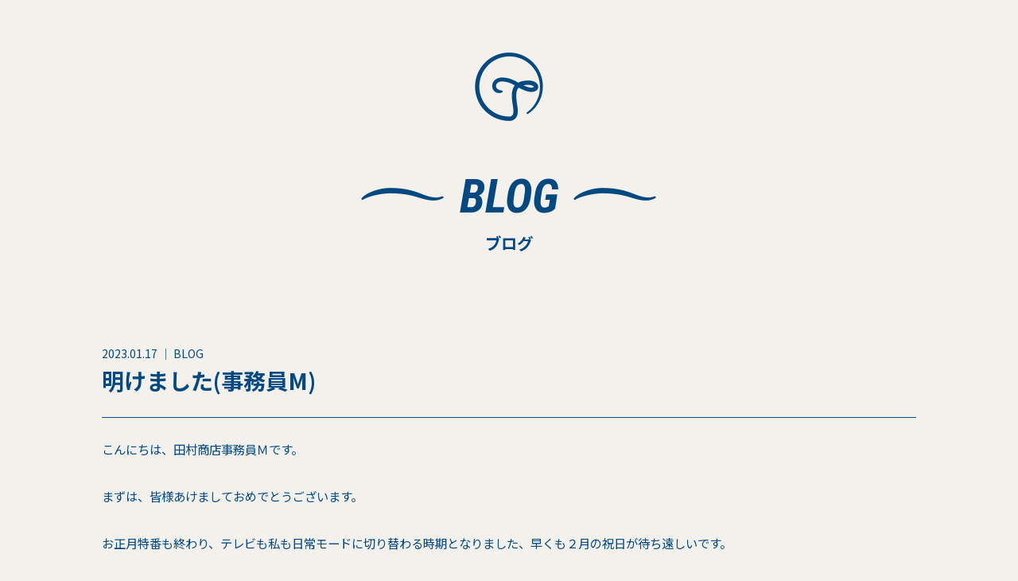

--- FILE ---
content_type: text/html; charset=UTF-8
request_url: https://steel-tamura.com/2023/01/17/1253/
body_size: 9931
content:
<!DOCTYPE html>
<html lang="ja">
<head>
	<!-- Global site tag (gtag.js) - Google Analytics -->
	<script async src="https://www.googletagmanager.com/gtag/js?id=UA-207538514-1"></script>
	<script>
	  window.dataLayer = window.dataLayer || [];
	  function gtag(){dataLayer.push(arguments);}
	  gtag('js', new Date());

	  gtag('config', 'UA-207538514-1');
	</script>
<!-- Global site tag (gtag.js) - Google Analytics -->
<script async src="https://www.googletagmanager.com/gtag/js?id=G-2QJKBR11SS"></script>
<script>
  window.dataLayer = window.dataLayer || [];
  function gtag(){dataLayer.push(arguments);}
  gtag('js', new Date());

  gtag('config', 'G-2QJKBR11SS');
</script>
	<script src="//kitchen.juicer.cc/?color=82zfBLz3O0k=" async></script>
	<meta http-equiv="content-type" content="text/html; charset=UTF-8">
	<meta name="viewport" content="width=device-width, initial-scale=1, maximum-scale=1.0, user-scalable=no">
	<meta name="description" content="町工場の未来は笑顔がいっぱい。田村商店が紡ぐ変化と不変の物語。">
	<title>明けました(事務員M) | 株式会社田村商店 |  TAMURA CORPORATION</title>
	<meta property="og:title" content="明けました(事務員M) | 株式会社田村商店 |  TAMURA CORPORATION">
	<meta property="og:type" content="website">
		<meta property="og:url" content="https://steel-tamura.com/2023/01/17/1253/">
			<meta property="og:image" content="https://steel-tamura.com/wp/wp-content/uploads/2023/01/271d47d2607b372f467a624daf3953a1.jpg">
		<meta property="og:description" content="町工場の未来は笑顔がいっぱい。田村商店が紡ぐ変化と不変の物語。">
	<style type="text/css" media="screen">
	@import url( https://steel-tamura.com/wp/wp-content/themes/tamura/style.css );
	</style>
	<link rel="shortcut icon" href="https://steel-tamura.com/favicon.ico">
	<link rel="pingback" href="https://steel-tamura.com/wp/xmlrpc.php">
		<link rel='archives' title='2026年1月' href='https://steel-tamura.com/2026/01/' />
	<link rel='archives' title='2025年12月' href='https://steel-tamura.com/2025/12/' />
	<link rel='archives' title='2025年10月' href='https://steel-tamura.com/2025/10/' />
	<link rel='archives' title='2025年9月' href='https://steel-tamura.com/2025/09/' />
	<link rel='archives' title='2025年8月' href='https://steel-tamura.com/2025/08/' />
	<link rel='archives' title='2025年7月' href='https://steel-tamura.com/2025/07/' />
	<link rel='archives' title='2025年6月' href='https://steel-tamura.com/2025/06/' />
	<link rel='archives' title='2025年5月' href='https://steel-tamura.com/2025/05/' />
	<link rel='archives' title='2025年4月' href='https://steel-tamura.com/2025/04/' />
	<link rel='archives' title='2025年3月' href='https://steel-tamura.com/2025/03/' />
	<link rel='archives' title='2025年2月' href='https://steel-tamura.com/2025/02/' />
	<link rel='archives' title='2025年1月' href='https://steel-tamura.com/2025/01/' />
	<link rel='archives' title='2024年12月' href='https://steel-tamura.com/2024/12/' />
	<link rel='archives' title='2024年11月' href='https://steel-tamura.com/2024/11/' />
	<link rel='archives' title='2024年10月' href='https://steel-tamura.com/2024/10/' />
	<link rel='archives' title='2024年9月' href='https://steel-tamura.com/2024/09/' />
	<link rel='archives' title='2024年8月' href='https://steel-tamura.com/2024/08/' />
	<link rel='archives' title='2024年7月' href='https://steel-tamura.com/2024/07/' />
	<link rel='archives' title='2024年6月' href='https://steel-tamura.com/2024/06/' />
	<link rel='archives' title='2024年5月' href='https://steel-tamura.com/2024/05/' />
	<link rel='archives' title='2024年4月' href='https://steel-tamura.com/2024/04/' />
	<link rel='archives' title='2024年3月' href='https://steel-tamura.com/2024/03/' />
	<link rel='archives' title='2024年2月' href='https://steel-tamura.com/2024/02/' />
	<link rel='archives' title='2024年1月' href='https://steel-tamura.com/2024/01/' />
	<link rel='archives' title='2023年12月' href='https://steel-tamura.com/2023/12/' />
	<link rel='archives' title='2023年11月' href='https://steel-tamura.com/2023/11/' />
	<link rel='archives' title='2023年10月' href='https://steel-tamura.com/2023/10/' />
	<link rel='archives' title='2023年9月' href='https://steel-tamura.com/2023/09/' />
	<link rel='archives' title='2023年8月' href='https://steel-tamura.com/2023/08/' />
	<link rel='archives' title='2023年7月' href='https://steel-tamura.com/2023/07/' />
	<link rel='archives' title='2023年6月' href='https://steel-tamura.com/2023/06/' />
	<link rel='archives' title='2023年5月' href='https://steel-tamura.com/2023/05/' />
	<link rel='archives' title='2023年4月' href='https://steel-tamura.com/2023/04/' />
	<link rel='archives' title='2023年3月' href='https://steel-tamura.com/2023/03/' />
	<link rel='archives' title='2023年2月' href='https://steel-tamura.com/2023/02/' />
	<link rel='archives' title='2023年1月' href='https://steel-tamura.com/2023/01/' />
	<link rel='archives' title='2022年12月' href='https://steel-tamura.com/2022/12/' />
	<link rel='archives' title='2022年11月' href='https://steel-tamura.com/2022/11/' />
	<link rel='archives' title='2022年10月' href='https://steel-tamura.com/2022/10/' />
	<link rel='archives' title='2022年9月' href='https://steel-tamura.com/2022/09/' />
	<link rel='archives' title='2022年8月' href='https://steel-tamura.com/2022/08/' />
	<link rel='archives' title='2022年7月' href='https://steel-tamura.com/2022/07/' />
	<link rel='archives' title='2022年6月' href='https://steel-tamura.com/2022/06/' />
	<link rel='archives' title='2022年5月' href='https://steel-tamura.com/2022/05/' />
	<link rel='archives' title='2022年4月' href='https://steel-tamura.com/2022/04/' />
	<link rel='archives' title='2022年3月' href='https://steel-tamura.com/2022/03/' />
	<link rel='archives' title='2022年2月' href='https://steel-tamura.com/2022/02/' />
	<link rel='archives' title='2022年1月' href='https://steel-tamura.com/2022/01/' />
	<link rel='archives' title='2021年11月' href='https://steel-tamura.com/2021/11/' />
	<link rel='archives' title='2021年10月' href='https://steel-tamura.com/2021/10/' />
		<meta name='robots' content='max-image-preview:large' />
<link rel='dns-prefetch' href='//www.google.com' />
<link rel='dns-prefetch' href='//ajax.googleapis.com' />
<link rel='dns-prefetch' href='//s.w.org' />
<link rel="alternate" type="application/rss+xml" title="株式会社田村商店 |  TAMURA CORPORATION &raquo; 明けました(事務員M) のコメントのフィード" href="https://steel-tamura.com/2023/01/17/1253/feed/" />
<script type="text/javascript">
window._wpemojiSettings = {"baseUrl":"https:\/\/s.w.org\/images\/core\/emoji\/14.0.0\/72x72\/","ext":".png","svgUrl":"https:\/\/s.w.org\/images\/core\/emoji\/14.0.0\/svg\/","svgExt":".svg","source":{"concatemoji":"https:\/\/steel-tamura.com\/wp\/wp-includes\/js\/wp-emoji-release.min.js?ver=6.0.1"}};
/*! This file is auto-generated */
!function(e,a,t){var n,r,o,i=a.createElement("canvas"),p=i.getContext&&i.getContext("2d");function s(e,t){var a=String.fromCharCode,e=(p.clearRect(0,0,i.width,i.height),p.fillText(a.apply(this,e),0,0),i.toDataURL());return p.clearRect(0,0,i.width,i.height),p.fillText(a.apply(this,t),0,0),e===i.toDataURL()}function c(e){var t=a.createElement("script");t.src=e,t.defer=t.type="text/javascript",a.getElementsByTagName("head")[0].appendChild(t)}for(o=Array("flag","emoji"),t.supports={everything:!0,everythingExceptFlag:!0},r=0;r<o.length;r++)t.supports[o[r]]=function(e){if(!p||!p.fillText)return!1;switch(p.textBaseline="top",p.font="600 32px Arial",e){case"flag":return s([127987,65039,8205,9895,65039],[127987,65039,8203,9895,65039])?!1:!s([55356,56826,55356,56819],[55356,56826,8203,55356,56819])&&!s([55356,57332,56128,56423,56128,56418,56128,56421,56128,56430,56128,56423,56128,56447],[55356,57332,8203,56128,56423,8203,56128,56418,8203,56128,56421,8203,56128,56430,8203,56128,56423,8203,56128,56447]);case"emoji":return!s([129777,127995,8205,129778,127999],[129777,127995,8203,129778,127999])}return!1}(o[r]),t.supports.everything=t.supports.everything&&t.supports[o[r]],"flag"!==o[r]&&(t.supports.everythingExceptFlag=t.supports.everythingExceptFlag&&t.supports[o[r]]);t.supports.everythingExceptFlag=t.supports.everythingExceptFlag&&!t.supports.flag,t.DOMReady=!1,t.readyCallback=function(){t.DOMReady=!0},t.supports.everything||(n=function(){t.readyCallback()},a.addEventListener?(a.addEventListener("DOMContentLoaded",n,!1),e.addEventListener("load",n,!1)):(e.attachEvent("onload",n),a.attachEvent("onreadystatechange",function(){"complete"===a.readyState&&t.readyCallback()})),(e=t.source||{}).concatemoji?c(e.concatemoji):e.wpemoji&&e.twemoji&&(c(e.twemoji),c(e.wpemoji)))}(window,document,window._wpemojiSettings);
</script>
<style type="text/css">
img.wp-smiley,
img.emoji {
	display: inline !important;
	border: none !important;
	box-shadow: none !important;
	height: 1em !important;
	width: 1em !important;
	margin: 0 0.07em !important;
	vertical-align: -0.1em !important;
	background: none !important;
	padding: 0 !important;
}
</style>
	<link rel='stylesheet' id='wp-block-library-css'  href='https://steel-tamura.com/wp/wp-includes/css/dist/block-library/style.min.css?ver=6.0.1' type='text/css' media='all' />
<style id='global-styles-inline-css' type='text/css'>
body{--wp--preset--color--black: #000000;--wp--preset--color--cyan-bluish-gray: #abb8c3;--wp--preset--color--white: #ffffff;--wp--preset--color--pale-pink: #f78da7;--wp--preset--color--vivid-red: #cf2e2e;--wp--preset--color--luminous-vivid-orange: #ff6900;--wp--preset--color--luminous-vivid-amber: #fcb900;--wp--preset--color--light-green-cyan: #7bdcb5;--wp--preset--color--vivid-green-cyan: #00d084;--wp--preset--color--pale-cyan-blue: #8ed1fc;--wp--preset--color--vivid-cyan-blue: #0693e3;--wp--preset--color--vivid-purple: #9b51e0;--wp--preset--gradient--vivid-cyan-blue-to-vivid-purple: linear-gradient(135deg,rgba(6,147,227,1) 0%,rgb(155,81,224) 100%);--wp--preset--gradient--light-green-cyan-to-vivid-green-cyan: linear-gradient(135deg,rgb(122,220,180) 0%,rgb(0,208,130) 100%);--wp--preset--gradient--luminous-vivid-amber-to-luminous-vivid-orange: linear-gradient(135deg,rgba(252,185,0,1) 0%,rgba(255,105,0,1) 100%);--wp--preset--gradient--luminous-vivid-orange-to-vivid-red: linear-gradient(135deg,rgba(255,105,0,1) 0%,rgb(207,46,46) 100%);--wp--preset--gradient--very-light-gray-to-cyan-bluish-gray: linear-gradient(135deg,rgb(238,238,238) 0%,rgb(169,184,195) 100%);--wp--preset--gradient--cool-to-warm-spectrum: linear-gradient(135deg,rgb(74,234,220) 0%,rgb(151,120,209) 20%,rgb(207,42,186) 40%,rgb(238,44,130) 60%,rgb(251,105,98) 80%,rgb(254,248,76) 100%);--wp--preset--gradient--blush-light-purple: linear-gradient(135deg,rgb(255,206,236) 0%,rgb(152,150,240) 100%);--wp--preset--gradient--blush-bordeaux: linear-gradient(135deg,rgb(254,205,165) 0%,rgb(254,45,45) 50%,rgb(107,0,62) 100%);--wp--preset--gradient--luminous-dusk: linear-gradient(135deg,rgb(255,203,112) 0%,rgb(199,81,192) 50%,rgb(65,88,208) 100%);--wp--preset--gradient--pale-ocean: linear-gradient(135deg,rgb(255,245,203) 0%,rgb(182,227,212) 50%,rgb(51,167,181) 100%);--wp--preset--gradient--electric-grass: linear-gradient(135deg,rgb(202,248,128) 0%,rgb(113,206,126) 100%);--wp--preset--gradient--midnight: linear-gradient(135deg,rgb(2,3,129) 0%,rgb(40,116,252) 100%);--wp--preset--duotone--dark-grayscale: url('#wp-duotone-dark-grayscale');--wp--preset--duotone--grayscale: url('#wp-duotone-grayscale');--wp--preset--duotone--purple-yellow: url('#wp-duotone-purple-yellow');--wp--preset--duotone--blue-red: url('#wp-duotone-blue-red');--wp--preset--duotone--midnight: url('#wp-duotone-midnight');--wp--preset--duotone--magenta-yellow: url('#wp-duotone-magenta-yellow');--wp--preset--duotone--purple-green: url('#wp-duotone-purple-green');--wp--preset--duotone--blue-orange: url('#wp-duotone-blue-orange');--wp--preset--font-size--small: 13px;--wp--preset--font-size--medium: 20px;--wp--preset--font-size--large: 36px;--wp--preset--font-size--x-large: 42px;}.has-black-color{color: var(--wp--preset--color--black) !important;}.has-cyan-bluish-gray-color{color: var(--wp--preset--color--cyan-bluish-gray) !important;}.has-white-color{color: var(--wp--preset--color--white) !important;}.has-pale-pink-color{color: var(--wp--preset--color--pale-pink) !important;}.has-vivid-red-color{color: var(--wp--preset--color--vivid-red) !important;}.has-luminous-vivid-orange-color{color: var(--wp--preset--color--luminous-vivid-orange) !important;}.has-luminous-vivid-amber-color{color: var(--wp--preset--color--luminous-vivid-amber) !important;}.has-light-green-cyan-color{color: var(--wp--preset--color--light-green-cyan) !important;}.has-vivid-green-cyan-color{color: var(--wp--preset--color--vivid-green-cyan) !important;}.has-pale-cyan-blue-color{color: var(--wp--preset--color--pale-cyan-blue) !important;}.has-vivid-cyan-blue-color{color: var(--wp--preset--color--vivid-cyan-blue) !important;}.has-vivid-purple-color{color: var(--wp--preset--color--vivid-purple) !important;}.has-black-background-color{background-color: var(--wp--preset--color--black) !important;}.has-cyan-bluish-gray-background-color{background-color: var(--wp--preset--color--cyan-bluish-gray) !important;}.has-white-background-color{background-color: var(--wp--preset--color--white) !important;}.has-pale-pink-background-color{background-color: var(--wp--preset--color--pale-pink) !important;}.has-vivid-red-background-color{background-color: var(--wp--preset--color--vivid-red) !important;}.has-luminous-vivid-orange-background-color{background-color: var(--wp--preset--color--luminous-vivid-orange) !important;}.has-luminous-vivid-amber-background-color{background-color: var(--wp--preset--color--luminous-vivid-amber) !important;}.has-light-green-cyan-background-color{background-color: var(--wp--preset--color--light-green-cyan) !important;}.has-vivid-green-cyan-background-color{background-color: var(--wp--preset--color--vivid-green-cyan) !important;}.has-pale-cyan-blue-background-color{background-color: var(--wp--preset--color--pale-cyan-blue) !important;}.has-vivid-cyan-blue-background-color{background-color: var(--wp--preset--color--vivid-cyan-blue) !important;}.has-vivid-purple-background-color{background-color: var(--wp--preset--color--vivid-purple) !important;}.has-black-border-color{border-color: var(--wp--preset--color--black) !important;}.has-cyan-bluish-gray-border-color{border-color: var(--wp--preset--color--cyan-bluish-gray) !important;}.has-white-border-color{border-color: var(--wp--preset--color--white) !important;}.has-pale-pink-border-color{border-color: var(--wp--preset--color--pale-pink) !important;}.has-vivid-red-border-color{border-color: var(--wp--preset--color--vivid-red) !important;}.has-luminous-vivid-orange-border-color{border-color: var(--wp--preset--color--luminous-vivid-orange) !important;}.has-luminous-vivid-amber-border-color{border-color: var(--wp--preset--color--luminous-vivid-amber) !important;}.has-light-green-cyan-border-color{border-color: var(--wp--preset--color--light-green-cyan) !important;}.has-vivid-green-cyan-border-color{border-color: var(--wp--preset--color--vivid-green-cyan) !important;}.has-pale-cyan-blue-border-color{border-color: var(--wp--preset--color--pale-cyan-blue) !important;}.has-vivid-cyan-blue-border-color{border-color: var(--wp--preset--color--vivid-cyan-blue) !important;}.has-vivid-purple-border-color{border-color: var(--wp--preset--color--vivid-purple) !important;}.has-vivid-cyan-blue-to-vivid-purple-gradient-background{background: var(--wp--preset--gradient--vivid-cyan-blue-to-vivid-purple) !important;}.has-light-green-cyan-to-vivid-green-cyan-gradient-background{background: var(--wp--preset--gradient--light-green-cyan-to-vivid-green-cyan) !important;}.has-luminous-vivid-amber-to-luminous-vivid-orange-gradient-background{background: var(--wp--preset--gradient--luminous-vivid-amber-to-luminous-vivid-orange) !important;}.has-luminous-vivid-orange-to-vivid-red-gradient-background{background: var(--wp--preset--gradient--luminous-vivid-orange-to-vivid-red) !important;}.has-very-light-gray-to-cyan-bluish-gray-gradient-background{background: var(--wp--preset--gradient--very-light-gray-to-cyan-bluish-gray) !important;}.has-cool-to-warm-spectrum-gradient-background{background: var(--wp--preset--gradient--cool-to-warm-spectrum) !important;}.has-blush-light-purple-gradient-background{background: var(--wp--preset--gradient--blush-light-purple) !important;}.has-blush-bordeaux-gradient-background{background: var(--wp--preset--gradient--blush-bordeaux) !important;}.has-luminous-dusk-gradient-background{background: var(--wp--preset--gradient--luminous-dusk) !important;}.has-pale-ocean-gradient-background{background: var(--wp--preset--gradient--pale-ocean) !important;}.has-electric-grass-gradient-background{background: var(--wp--preset--gradient--electric-grass) !important;}.has-midnight-gradient-background{background: var(--wp--preset--gradient--midnight) !important;}.has-small-font-size{font-size: var(--wp--preset--font-size--small) !important;}.has-medium-font-size{font-size: var(--wp--preset--font-size--medium) !important;}.has-large-font-size{font-size: var(--wp--preset--font-size--large) !important;}.has-x-large-font-size{font-size: var(--wp--preset--font-size--x-large) !important;}
</style>
<link rel='stylesheet' id='contact-form-7-css'  href='https://steel-tamura.com/wp/wp-content/plugins/contact-form-7/includes/css/styles.css?ver=5.6.2' type='text/css' media='all' />
<link rel='stylesheet' id='wp-pagenavi-css'  href='https://steel-tamura.com/wp/wp-content/plugins/wp-pagenavi/pagenavi-css.css?ver=2.70' type='text/css' media='all' />
<script type='text/javascript' src='https://ajax.googleapis.com/ajax/libs/jquery/3.5.1/jquery.min.js?ver=6.0.1' id='jquery-js'></script>
<link rel="https://api.w.org/" href="https://steel-tamura.com/wp-json/" /><link rel="alternate" type="application/json" href="https://steel-tamura.com/wp-json/wp/v2/posts/1253" /><link rel="EditURI" type="application/rsd+xml" title="RSD" href="https://steel-tamura.com/wp/xmlrpc.php?rsd" />
<link rel="wlwmanifest" type="application/wlwmanifest+xml" href="https://steel-tamura.com/wp/wp-includes/wlwmanifest.xml" /> 
<meta name="generator" content="WordPress 6.0.1" />
<link rel="canonical" href="https://steel-tamura.com/2023/01/17/1253/" />
<link rel='shortlink' href='https://steel-tamura.com/?p=1253' />
<link rel="alternate" type="application/json+oembed" href="https://steel-tamura.com/wp-json/oembed/1.0/embed?url=https%3A%2F%2Fsteel-tamura.com%2F2023%2F01%2F17%2F1253%2F" />
<link rel="alternate" type="text/xml+oembed" href="https://steel-tamura.com/wp-json/oembed/1.0/embed?url=https%3A%2F%2Fsteel-tamura.com%2F2023%2F01%2F17%2F1253%2F&#038;format=xml" />
<noscript><style>.lazyload[data-src]{display:none !important;}</style></noscript><style>.lazyload{background-image:none !important;}.lazyload:before{background-image:none !important;}</style>	<script src="https://kit.fontawesome.com/ea7a9a88b2.js" crossorigin="anonymous"></script>
	<link rel="stylesheet" type="text/css" href="https://steel-tamura.com/wp/wp-content/themes/tamura/css/reset.css?20260126-0523">
	<link rel="stylesheet" type="text/css" href="https://steel-tamura.com/wp/wp-content/themes/tamura/sass/style.css?20260126-0523">
	<script type="text/javascript" src="https://steel-tamura.com/wp/wp-content/themes/tamura/js/jquery.inview.js"></script>
  <script type="text/javascript" src="https://steel-tamura.com/wp/wp-content/themes/tamura/js/iscroll.js"></script>
  <link rel="stylesheet" href="https://steel-tamura.com/wp/wp-content/themes/tamura/css/drawer.css?20260126-0523">
  <script type="text/javascript" src="https://steel-tamura.com/wp/wp-content/themes/tamura/js/drawer.js"></script>
	<link rel="stylesheet" href="https://steel-tamura.com/wp/wp-content/themes/tamura/css/jquery.bxslider.css">
	<script src="https://steel-tamura.com/wp/wp-content/themes/tamura/js/jquery.bxslider.min.js"></script>
	<script type="text/javascript" src="https://steel-tamura.com/wp/wp-content/themes/tamura/js/jquery.cookie.js"></script>
	<script type="text/javascript" src="https://steel-tamura.com/wp/wp-content/themes/tamura/js/common.js"></script>
	<script>
		(function(d) {
		  var config = {
			kitId: 'ioj1qwv',
			scriptTimeout: 3000,
			async: true
		  },
		  h=d.documentElement,t=setTimeout(function(){h.className=h.className.replace(/\bwf-loading\b/g,"")+" wf-inactive";},config.scriptTimeout),tk=d.createElement("script"),f=false,s=d.getElementsByTagName("script")[0],a;h.className+=" wf-loading";tk.src='https://use.typekit.net/'+config.kitId+'.js';tk.async=true;tk.onload=tk.onreadystatechange=function(){a=this.readyState;if(f||a&&a!="complete"&&a!="loaded")return;f=true;clearTimeout(t);try{Typekit.load(config)}catch(e){}};s.parentNode.insertBefore(tk,s)
		})(document);
	  </script>
</head>
  <body data-rsssl=1 id="top" class="drawer drawer--top">
<script data-cfasync="false" data-no-defer="1">var ewww_webp_supported=false;</script>
    
    <header class="clearfix">
            <h1><a href="https://steel-tamura.com/"><img src="[data-uri]" alt="" class="pc lazyload" data-src="https://steel-tamura.com/wp/wp-content/themes/tamura/img/logo_single.png" decoding="async"><noscript><img src="https://steel-tamura.com/wp/wp-content/themes/tamura/img/logo_single.png" alt="" class="pc" data-eio="l"></noscript><img src="[data-uri]" alt="" class="sp lazyload" data-src="https://steel-tamura.com/wp/wp-content/themes/tamura/img/logo.png" decoding="async"><noscript><img src="https://steel-tamura.com/wp/wp-content/themes/tamura/img/logo.png" alt="" class="sp" data-eio="l"></noscript></a></h1>
      
      <button type="button" class="drawer-toggle drawer-hamburger menu sp">
				<span class="sr-only">toggle navigation</span>
				<span class="drawer-hamburger-icon"></span>
			</button>
		</header>


    <div class="header_scroll">
      <div class="header_scroll_main">
        <div class="logo">
          <a href="https://steel-tamura.com/"><img src="[data-uri]" alt="" data-src="https://steel-tamura.com/wp/wp-content/themes/tamura/img/logo.png" decoding="async" class="lazyload"><noscript><img src="https://steel-tamura.com/wp/wp-content/themes/tamura/img/logo.png" alt="" data-eio="l"></noscript></a>
        </div>
        <div class="nav pc">
          <ul>
            <ul>
              <li id="menu-item-76" class="menu-item menu-item-type-post_type menu-item-object-page menu-item-76"><a href="https://steel-tamura.com/about/">田村商店について</a></li>
<li id="menu-item-75" class="menu-item menu-item-type-post_type menu-item-object-page menu-item-75"><a href="https://steel-tamura.com/business/">田村商店の商売</a></li>
<li id="menu-item-74" class="menu-item menu-item-type-post_type menu-item-object-page menu-item-74"><a href="https://steel-tamura.com/item/">取扱商品のご案内</a></li>
<li id="menu-item-77" class="menu-item menu-item-type-post_type menu-item-object-page menu-item-77"><a href="https://steel-tamura.com/recruit/">採用情報</a></li>
<li id="menu-item-78" class="menu-item menu-item-type-post_type menu-item-object-page menu-item-78"><a href="https://steel-tamura.com/privacypolicy/">プライバシーポリシー</a></li>
<li id="menu-item-73" class="menu-item menu-item-type-post_type menu-item-object-page menu-item-73"><a href="https://steel-tamura.com/contact/">お問い合わせ</a></li>
            </ul>
          </ul>
        </div>
      </div>
    </div>

			<nav class="drawer-nav">
	<div class="drawer-nav_main clearfix">
		<ul>
			<li id="menu-item-47" class="menu-item menu-item-type-post_type menu-item-object-page menu-item-47"><a href="https://steel-tamura.com/about/">田村商店について</a></li>
<li id="menu-item-48" class="menu-item menu-item-type-post_type menu-item-object-page menu-item-48"><a href="https://steel-tamura.com/business/">田村商店の商売</a></li>
<li id="menu-item-50" class="menu-item menu-item-type-post_type menu-item-object-page menu-item-50"><a href="https://steel-tamura.com/item/">取扱商品のご案内</a></li>
<li id="menu-item-52" class="menu-item menu-item-type-post_type menu-item-object-page menu-item-52"><a href="https://steel-tamura.com/team/">信頼の協力会社さんをご紹介</a></li>
<li id="menu-item-55" class="menu-item menu-item-type-taxonomy menu-item-object-category menu-item-55"><a href="https://steel-tamura.com/journal/">田村商店の取り組み</a></li>
<li id="menu-item-54" class="menu-item menu-item-type-taxonomy menu-item-object-category current-post-ancestor current-menu-parent current-post-parent menu-item-54"><a href="https://steel-tamura.com/blog/">BLOG</a></li>
<li id="menu-item-56" class="menu-item menu-item-type-taxonomy menu-item-object-category menu-item-56"><a href="https://steel-tamura.com/news/">NEWS</a></li>
<li id="menu-item-51" class="menu-item menu-item-type-post_type menu-item-object-page menu-item-51"><a href="https://steel-tamura.com/recruit/">採用情報</a></li>
<li id="menu-item-49" class="menu-item menu-item-type-post_type menu-item-object-page menu-item-49"><a href="https://steel-tamura.com/contact/">お問い合わせ</a></li>
<li id="menu-item-53" class="menu-item menu-item-type-post_type menu-item-object-page menu-item-53"><a href="https://steel-tamura.com/privacypolicy/">プライバシーポリシー</a></li>
		</ul>
	</div>
	<!-- drawer-nav_main -->
	</nav>

<main class="clearfix">
	<div class="main_under_top_tit">
					<h2 class="f-roboto f-italic f-700 c-blue">BLOG</h2><span class="f-700 c-blue">ブログ</span>
		
	</div>
	<div class="main_under">
		<div class="news_single">
				    	    			<div class="category ">2023.01.17 ｜ BLOG</div>
			<div class="tit"><h2 class="">明けました(事務員M)</h2></div>
			<div class="memo clearfix ">
	      <p>こんにちは、田村商店事務員Ｍです。</p>
<p>まずは、皆様あけましておめでとうございます。</p>
<p>お正月特番も終わり、テレビも私も日常モードに切り替わる時期となりました、早くも２月の祝日が待ち遠しいです。</p>
<p>そういえば私がこのブログに参加した時には毎日蝉の鳴き声にうんざりしていた真夏でした。</p>
<p>それが今となっては、もはや私が蝉となって土に潜りたいレベルの極寒の季節となっています、とても感慨深いですね。</p>
<p>&nbsp;</p>
<p>さて昨年度は相も変わらず某ウイルスが猛威を振るっていましたが、少しずつこちらも日常に戻ってきています。</p>
<p>最低限のルールを守って私も年末は大いに遊び倒してきました。</p>
<p>そして１２月と言えば、忘れてはいけないのがクリスマス。</p>
<p>街をイルミネーションが彩り、見ているだけで心が浮足立つような季節です。</p>
<p>何と言っても今年のクリスマスは、イブと当日で土日という大当たりな日でした。</p>
<p>&nbsp;</p>
<p>少し遠出してイルミネーションを見に行くのも良し</p>
<p>普段は訪れない少し高級なディナーを楽しむのも良し</p>
<p>何故なら天下のクリスマスだから</p>
<p>&nbsp;</p>
<p>そんな私が訪れたのは、</p>
<p><img class="alignleft size-large wp-image-1254 lazyload" src="[data-uri]" alt="" width="1024" height="683"   data-src="https://steel-tamura.com/wp/wp-content/uploads/2023/01/7f1c01f8c8a888f44b46f32d6ea23f8e-1024x683.jpg" decoding="async" data-srcset="https://steel-tamura.com/wp/wp-content/uploads/2023/01/7f1c01f8c8a888f44b46f32d6ea23f8e-1024x683.jpg 1024w, https://steel-tamura.com/wp/wp-content/uploads/2023/01/7f1c01f8c8a888f44b46f32d6ea23f8e-300x200.jpg 300w, https://steel-tamura.com/wp/wp-content/uploads/2023/01/7f1c01f8c8a888f44b46f32d6ea23f8e-768x512.jpg 768w, https://steel-tamura.com/wp/wp-content/uploads/2023/01/7f1c01f8c8a888f44b46f32d6ea23f8e-1536x1024.jpg 1536w, https://steel-tamura.com/wp/wp-content/uploads/2023/01/7f1c01f8c8a888f44b46f32d6ea23f8e.jpg 1920w" data-sizes="auto" /><noscript><img class="alignleft size-large wp-image-1254" src="https://steel-tamura.com/wp/wp-content/uploads/2023/01/7f1c01f8c8a888f44b46f32d6ea23f8e-1024x683.jpg" alt="" width="1024" height="683" srcset="https://steel-tamura.com/wp/wp-content/uploads/2023/01/7f1c01f8c8a888f44b46f32d6ea23f8e-1024x683.jpg 1024w, https://steel-tamura.com/wp/wp-content/uploads/2023/01/7f1c01f8c8a888f44b46f32d6ea23f8e-300x200.jpg 300w, https://steel-tamura.com/wp/wp-content/uploads/2023/01/7f1c01f8c8a888f44b46f32d6ea23f8e-768x512.jpg 768w, https://steel-tamura.com/wp/wp-content/uploads/2023/01/7f1c01f8c8a888f44b46f32d6ea23f8e-1536x1024.jpg 1536w, https://steel-tamura.com/wp/wp-content/uploads/2023/01/7f1c01f8c8a888f44b46f32d6ea23f8e.jpg 1920w" sizes="(max-width: 1024px) 100vw, 1024px" data-eio="l" /></noscript></p>
<p>&nbsp;</p>
<p>&nbsp;</p>
<p>&nbsp;</p>
<p>&nbsp;</p>
<p>&nbsp;</p>
<p>&nbsp;</p>
<p>&nbsp;</p>
<p>&nbsp;</p>
<p>&nbsp;</p>
<p>&nbsp;</p>
<p>&nbsp;</p>
<p>&nbsp;</p>
<p>&nbsp;</p>
<p>&nbsp;</p>
<p>&nbsp;</p>
<p>&nbsp;</p>
<p>&nbsp;</p>
<p>&nbsp;</p>
<p>はい、東大寺です。</p>
<p>特にイルミネーションとかツリーもなかったです。(だよね。。。(笑）by広報部）</p>
<p>普通に鹿の糞まみれで歩くときは細心の注意が必要でした。</p>
<p>&nbsp;</p>
<p>・・・なんでクリスマスに東大寺？</p>
<p>&nbsp;</p>
<p>わかりません。とりあえず出かけたくなって候補に挙がったのが東大寺でした。</p>
<p>１つ理由を挙げるとするならば、小学生の修学旅行以来行ってないなぁぐらいですかね。</p>
<p>後はまさかクリスマスにここに行く人なんていないだろうという安直な考えからでした。</p>
<p>&nbsp;</p>
<p>ところがどっこい。</p>
<p>案外人います、何なら多かったです。</p>
<p>鹿に追い掛け回される観光客を見るのもこれまた風流でした。</p>
<p><img class="alignleft size-large wp-image-1255 lazyload" src="[data-uri]" alt="" width="683" height="1024"   data-src="https://steel-tamura.com/wp/wp-content/uploads/2023/01/87673373396ad7bbb3be1053292ee6b5-683x1024.jpg" decoding="async" data-srcset="https://steel-tamura.com/wp/wp-content/uploads/2023/01/87673373396ad7bbb3be1053292ee6b5-683x1024.jpg 683w, https://steel-tamura.com/wp/wp-content/uploads/2023/01/87673373396ad7bbb3be1053292ee6b5-200x300.jpg 200w, https://steel-tamura.com/wp/wp-content/uploads/2023/01/87673373396ad7bbb3be1053292ee6b5-768x1152.jpg 768w, https://steel-tamura.com/wp/wp-content/uploads/2023/01/87673373396ad7bbb3be1053292ee6b5-1024x1536.jpg 1024w, https://steel-tamura.com/wp/wp-content/uploads/2023/01/87673373396ad7bbb3be1053292ee6b5.jpg 1280w" data-sizes="auto" /><noscript><img class="alignleft size-large wp-image-1255" src="https://steel-tamura.com/wp/wp-content/uploads/2023/01/87673373396ad7bbb3be1053292ee6b5-683x1024.jpg" alt="" width="683" height="1024" srcset="https://steel-tamura.com/wp/wp-content/uploads/2023/01/87673373396ad7bbb3be1053292ee6b5-683x1024.jpg 683w, https://steel-tamura.com/wp/wp-content/uploads/2023/01/87673373396ad7bbb3be1053292ee6b5-200x300.jpg 200w, https://steel-tamura.com/wp/wp-content/uploads/2023/01/87673373396ad7bbb3be1053292ee6b5-768x1152.jpg 768w, https://steel-tamura.com/wp/wp-content/uploads/2023/01/87673373396ad7bbb3be1053292ee6b5-1024x1536.jpg 1024w, https://steel-tamura.com/wp/wp-content/uploads/2023/01/87673373396ad7bbb3be1053292ee6b5.jpg 1280w" sizes="(max-width: 683px) 100vw, 683px" data-eio="l" /></noscript></p>
<p>&nbsp;</p>
<p>&nbsp;</p>
<p>&nbsp;</p>
<p>&nbsp;</p>
<p>&nbsp;</p>
<p>&nbsp;</p>
<p>&nbsp;</p>
<p>&nbsp;</p>
<p>&nbsp;</p>
<p>&nbsp;</p>
<p>&nbsp;</p>
<p>&nbsp;</p>
<p>&nbsp;</p>
<p>&nbsp;</p>
<p>&nbsp;</p>
<p>&nbsp;</p>
<p>&nbsp;</p>
<p>&nbsp;</p>
<p>&nbsp;</p>
<p>&nbsp;</p>
<p>&nbsp;</p>
<p>&nbsp;</p>
<p>&nbsp;</p>
<p>&nbsp;</p>
<p>&nbsp;</p>
<p>&nbsp;</p>
<p>とりもかくにも「修学旅行で十分やろ」と思っていた当時の私へ。</p>
<p>東大寺の迫力を侮ることなかれ。</p>
<p>現代ほどの建設技術を当然持たない何百年も前の人々が建立したこの寺院</p>
<p>私の語彙力では「寺が大きい～！」ぐらいにしか表現できないのが本当に悔しいです。普通に感動してしまいました。</p>
<p>もう１０分長く滞在していたら間違いなく大仏様のマグネットを購入していたことでしょう。</p>
<p>あとは小学生を魅了してやまない龍が巻き付いてる刀のキーホルダーとかも買っていたかもしれません。</p>
<p>&nbsp;</p>
<p>たまには定番の予定を大いに捻じ曲げてみるのもいいなと感じた日でした。</p>
<p>ただクリスマスにわざわざ行くところでもないなと思います。</p>
<p>&nbsp;</p>
<p>&nbsp;</p>
	      	      			</div>
			<div class="share clearfix">
				<ul>
					<li><a target="_blank" rel="nofollow" href="http://www.facebook.com/sharer.php?src=bm&u=https://steel-tamura.com/2023/01/17/1253/&t=明けました(事務員M)"><i class="fab fa-facebook fa-2x"></i></a></li>
					<li><a target="_blank" href="http://twitter.com/share?url=https://steel-tamura.com/2023/01/17/1253/&text=明けました(事務員M)" rel="nofollow"><i class="fab fa-twitter fa-2x"></i></a></li>
	        <li><a href="http://line.me/R/msg/text/?明けました(事務員M)%0D%0Ahttps://steel-tamura.com/2023/01/17/1253/"><i class="fab fa-line fa-2x"></i></a></li>
				</ul>
			</div>
			<div class="back_link clearfix">
				<ul class="f-roboto-c">
					<li><a href="https://steel-tamura.com/2023/01/17/1248/" rel="prev"><i class="fas fa-angle-left"></i> 戻る</a></li>
					<li><a href="https://steel-tamura.com/">　トップに戻る</a></li>
					<li><a href="https://steel-tamura.com/2023/01/23/1224/" rel="next">進む <i class="fas fa-angle-right"></i></a></li>
				</ul>
			</div>
		</div>
	</div>
	<div class="pagetop"><a href="#top">TOPへ</a></div>
</main>

<footer class="clearfix">
	<div class="nav_top">
		<div class="logo"><a href="https://steel-tamura.com/"><img src="[data-uri]" alt="" data-src="https://steel-tamura.com/wp/wp-content/themes/tamura/img/logo_footer.png" decoding="async" class="lazyload"><noscript><img src="https://steel-tamura.com/wp/wp-content/themes/tamura/img/logo_footer.png" alt="" data-eio="l"></noscript></a></div>
		<div class="nav">
			<ul class="f-roboto">
				<li id="menu-item-62" class="menu-item menu-item-type-post_type menu-item-object-page menu-item-62"><a href="https://steel-tamura.com/about/">田村商店について</a></li>
<li id="menu-item-61" class="menu-item menu-item-type-post_type menu-item-object-page menu-item-61"><a href="https://steel-tamura.com/business/">田村商店の商売</a></li>
<li id="menu-item-58" class="menu-item menu-item-type-post_type menu-item-object-page menu-item-58"><a href="https://steel-tamura.com/item/">取扱商品のご案内</a></li>
<li id="menu-item-60" class="menu-item menu-item-type-post_type menu-item-object-page menu-item-60"><a href="https://steel-tamura.com/team/">信頼の協力会社さんをご紹介</a></li>
<li id="menu-item-65" class="menu-item menu-item-type-taxonomy menu-item-object-category menu-item-65"><a href="https://steel-tamura.com/journal/">田村商店の取り組み</a></li>
<li id="menu-item-64" class="menu-item menu-item-type-taxonomy menu-item-object-category current-post-ancestor current-menu-parent current-post-parent menu-item-64"><a href="https://steel-tamura.com/blog/">BLOG</a></li>
<li id="menu-item-66" class="menu-item menu-item-type-taxonomy menu-item-object-category menu-item-66"><a href="https://steel-tamura.com/news/">NEWS</a></li>
<li id="menu-item-59" class="menu-item menu-item-type-post_type menu-item-object-page menu-item-59"><a href="https://steel-tamura.com/recruit/">採用情報</a></li>
<li id="menu-item-57" class="menu-item menu-item-type-post_type menu-item-object-page menu-item-57"><a href="https://steel-tamura.com/contact/">お問い合わせ</a></li>
<li id="menu-item-63" class="menu-item menu-item-type-post_type menu-item-object-page menu-item-63"><a href="https://steel-tamura.com/privacypolicy/">プライバシーポリシー</a></li>
			</ul>
		</div>
	</div>
	<div class="border_01"></div>
	<div class="border_02"></div>
	<div class="copyright f-300 f-roboto f-italic">&copy;2021 Tamura</div>
</footer>



<script type='text/javascript' id='eio-lazy-load-js-before'>
var eio_lazy_vars = {"exactdn_domain":"","skip_autoscale":0,"threshold":0};
</script>
<script type='text/javascript' src='https://steel-tamura.com/wp/wp-content/plugins/ewww-image-optimizer/includes/lazysizes.min.js?ver=670' id='eio-lazy-load-js'></script>
<script type='text/javascript' src='https://steel-tamura.com/wp/wp-includes/js/dist/vendor/regenerator-runtime.min.js?ver=0.13.9' id='regenerator-runtime-js'></script>
<script type='text/javascript' src='https://steel-tamura.com/wp/wp-includes/js/dist/vendor/wp-polyfill.min.js?ver=3.15.0' id='wp-polyfill-js'></script>
<script type='text/javascript' id='contact-form-7-js-extra'>
/* <![CDATA[ */
var wpcf7 = {"api":{"root":"https:\/\/steel-tamura.com\/wp-json\/","namespace":"contact-form-7\/v1"}};
/* ]]> */
</script>
<script type='text/javascript' src='https://steel-tamura.com/wp/wp-content/plugins/contact-form-7/includes/js/index.js?ver=5.6.2' id='contact-form-7-js'></script>
<script type='text/javascript' id='google-invisible-recaptcha-js-before'>
var renderInvisibleReCaptcha = function() {

    for (var i = 0; i < document.forms.length; ++i) {
        var form = document.forms[i];
        var holder = form.querySelector('.inv-recaptcha-holder');

        if (null === holder) continue;
		holder.innerHTML = '';

         (function(frm){
			var cf7SubmitElm = frm.querySelector('.wpcf7-submit');
            var holderId = grecaptcha.render(holder,{
                'sitekey': '6LeLC2ocAAAAAJqqxt9jYR-28rd2QLuD4yK3HqWH', 'size': 'invisible', 'badge' : 'bottomright',
                'callback' : function (recaptchaToken) {
					if((null !== cf7SubmitElm) && (typeof jQuery != 'undefined')){jQuery(frm).submit();grecaptcha.reset(holderId);return;}
					 HTMLFormElement.prototype.submit.call(frm);
                },
                'expired-callback' : function(){grecaptcha.reset(holderId);}
            });

			if(null !== cf7SubmitElm && (typeof jQuery != 'undefined') ){
				jQuery(cf7SubmitElm).off('click').on('click', function(clickEvt){
					clickEvt.preventDefault();
					grecaptcha.execute(holderId);
				});
			}
			else
			{
				frm.onsubmit = function (evt){evt.preventDefault();grecaptcha.execute(holderId);};
			}


        })(form);
    }
};
</script>
<script type='text/javascript' async defer src='https://www.google.com/recaptcha/api.js?onload=renderInvisibleReCaptcha&#038;render=explicit' id='google-invisible-recaptcha-js'></script>
</body>
</html>


--- FILE ---
content_type: text/css
request_url: https://steel-tamura.com/wp/wp-content/themes/tamura/sass/style.css?20260126-0523
body_size: 7144
content:
@charset "utf-8";@import url('https://fonts.googleapis.com/css2?family=Noto+Sans+JP:wght@300;400;700;900&display=swap');@import url('https://fonts.googleapis.com/css2?family=Noto+Serif+JP:wght@300;400;700&display=swap');@import url('https://fonts.googleapis.com/css2?family=Roboto+Condensed:ital,wght@0,300;0,400;0,700;1,300;1,400;1,700&display=swap');@import url('https://fonts.googleapis.com/css2?family=Kosugi+Maru&display=swap');@import url("https://use.typekit.net/nrb2ian.css");html,body,div,span,object,iframe,h1,h2,h3,h4,h5,h6,p,blockquote,pre,abbr,address,cite,code,del,dfn,em,img,ins,kbd,q,samp,small,strong,sub,sup,var,b,i,dl,dt,dd,ol,ul,li,fieldset,form,label,legend,table,caption,tbody,tfoot,thead,tr,th,td,article,aside,canvas,details,figcaption,figure,footer,header,hgroup,menu,nav,section,summary,time,mark,audio,video{margin:0;padding:0;border:0}*{box-sizing:border-box}body{font-family:'Noto Sans JP', sans-serif;text-align:left;font-size:1.1vw;line-height:2.2vw;background-color:#f4f1ec}img{max-width:100%;height:auto;vertical-align:bottom}a,a:visited{color:#000;text-decoration:none;transition:all 1s}a:active,a:hover{color:#000;text-decoration:none}a:focus,input:focus{outline:none}.f-min{font-family:'Noto Serif JP', serif;letter-spacing:2px}.f-roboto{font-family:'Roboto Condensed', 'Noto Sans JP', sans-serif}.f-din{font-family:din-2014, sans-serif}.f-dino{font-family:dinosaur, sans-serif}.f-vdl{font-family:vdl-linegr, sans-serif}.f-kosugi{font-family:'Kosugi Maru', sans-serif}.f-italic{font-style:italic}.f-700{font-weight:700}.f-demi{font-weight:600}.f-300{font-weight:300}.c-blue{color:#004980}.pc{display:block}.sp{display:none}.fade{opacity:0}.fade-in{opacity:1}.move{transform:translate(0, 40px)}.move-top{transform:translate(0, 0)}header h1{width:90px;height:auto;margin:5% auto}.header_scroll{position:fixed;z-index:999;top:-150px;width:100%;background-color:rgba(244, 241, 236, 0.8);padding:20px 5%}.header_scroll .header_scroll_main{display:flex;flex-wrap:wrap;justify-content:space-between;align-items:center}.header_scroll .header_scroll_main .logo{width:15%}.header_scroll .header_scroll_main .nav{width:80%}.header_scroll .header_scroll_main .nav ul{display:flex;flex-wrap:wrap;justify-content:flex-end}.header_scroll .header_scroll_main .nav ul li{padding:0 0 0 10px;color:#004980}.header_scroll .header_scroll_main .nav ul li a{font-size:1vw;color:#004980}.header_scroll .header_scroll_main .nav ul li::after{content:'|';display:inline-block;padding-left:10px;color:#004980}.header_scroll .header_scroll_main .nav ul li:nth-child(1)::before{content:'|';display:inline-block;padding-right:10px;color:#004980}.wrap{display:none}#loader-bg{display:none;position:fixed;width:100%;height:100%;top:0px;left:0px;z-index:100000}#loader{display:none;position:fixed;top:50%;left:20%;width:60%;height:200px;margin-top:-70px;text-align:center;color:#FFF;z-index:100001}#loader .loading_content{position:relative}#loader .loading_content .txt{width:100%;margin:0 auto;text-align:center;display:none;font-size:3.2vw;line-height:4.2vw}#loader .loading_content .logo{display:none;width:20%;margin:-10% auto 0 auto}main .mv_top_slide{width:100%;position:relative}main .mv_top_slide ul.slide li .slide_box{width:100%;display:flex;flex-wrap:wrap;justify-content:space-between}main .mv_top_slide ul.slide li .slide_box .img{width:75%}main .mv_top_slide ul.slide li .slide_box .txt{width:25%;padding:2.5%}main .mv_top_slide ul.slide li .slide_box .txt .logo{width:70%;margin:0 auto 5% auto}main .mv_top_slide ul.slide li .slide_box .txt .mv_txt{writing-mode:vertical-rl;font-size:1.6vw;line-height:2.6;width:50%;margin:12.5% auto 0 auto}main .mv_top_slide ul.slide li .slide_box .txt .mv_txt_02{width:65%}main .mv_top_slide .sns{background-color:#004980;color:#FFF;padding:1.5% 1% 0.5% 1%;position:absolute;right:0;bottom:0}main .mv_top_slide .sns ul{text-align:center}main .mv_top_slide .sns ul li{margin:0 0 7.5px 0}main .mv_top_slide .sns ul li img{width:17.5px}main .mv_top_slide .sns ul li a{color:#FFF}main .main_top_news{width:75%;padding:2.5%;display:flex;justify-content:space-between;flex-wrap:wrap;align-items:center;margin-bottom:2.5%}main .main_top_news .news_sub{width:70%;font-size:1.2vw;color:#004980}main .main_top_news .news_sub span{background-color:#004980;color:#FFF;margin-right:20px;font-size:1vw;padding:2px 10px}main .main_top_news .news_sub a{text-decoration:underline;color:#004980}main .main_top_news .more{width:30%;padding:0 7.5%}main .main_top_about h2{padding:1.5% 2.5%;font-size:2.2vw;line-height:3.2vw;color:#004980}main .main_top_about h2 span{font-size:2.6vw}main .main_top_about .img{position:relative;transition:all 0.5s}main .main_top_about .img div{color:#FFF;font-size:1.6vw;line-height:2.6vw;position:absolute;writing-mode:vertical-rl;left:10%;top:7.5%}main .main_top_about .name_box{padding:1.5% 15%;margin-bottom:5%;background-color:#004980;color:#FFF;display:flex;flex-wrap:wrap;justify-content:space-between;align-items:center}main .main_top_about .name_box .txt{width:70%;font-size:2.6vw;line-height:3.6vw}main .main_top_about .name_box .name{width:25%;font-size:1.8vw;line-height:2.8vw}main .main_top_about .name_box .name span{font-size:0.9vw;line-height:1.6vw;display:block}main .main_top_about .main_top_message{width:80%;margin:0 auto 5% auto}main .main_top_about .main_top_message ul{display:flex;flex-wrap:wrap;justify-content:space-between;align-items:flex-start;margin-bottom:5%}main .main_top_about .main_top_message ul li:nth-child(1){width:15%;padding-bottom:1.5%;text-align:center;font-size:2.6vw;line-height:4.6vw;background-image:url('../img/bg_message.png');background-repeat:no-repeat;background-position:bottom center;background-size:100% auto}main .main_top_about .main_top_message ul li:nth-child(2){width:80%;color:#004980;font-size:1.4vw}main .main_top_link{width:80%;margin:0 auto 5% auto}main .main_top_link ul li{width:100%;margin-bottom:5%}main .main_top_link ul li a{display:block;width:100%;padding:1.5% 2.5% 1.5% 2.5%;font-size:2.6vw;line-height:3.6vw;border:1px solid #004980;color:#004980}main .main_top_link ul li a span{font-size:1.2vw;line-height:1.8vw;display:block}main .main_top_link ul li a:hover{background-color:#004980;color:#FFF}main .main_top_business h2{padding:1.5% 2.5%;font-size:2.2vw;line-height:3.2vw;color:#004980}main .main_top_business h2 span{font-size:2.6vw}main .main_top_business .sub li{width:100%;margin-bottom:5%;display:flex;flex-wrap:wrap;justify-content:space-between;transition:all 0.5s}main .main_top_business .sub li .img{width:85%;position:relative}main .main_top_business .sub li .img div{width:10%;position:absolute;left:5%;top:5%;font-size:10.6vw;line-height:10.6vw;color:#FFF}main .main_top_business .sub li .link{width:15%;padding:10% 0 0 0}main .main_top_business .sub li .link .box{text-align:center}main .main_top_business .sub li .link .box li:nth-child(1){width:35%;margin:0 auto 12.5% auto}main .main_top_business .sub li .link .box li:nth-child(2){width:7.5px;margin:0 auto 12.5% auto}main .main_top_business .sub li .link .box li:nth-child(3){writing-mode:vertical-rl;color:#004980;text-align:center;width:17.5%;margin:0 auto;font-size:2.2vw}main .main_top_business .sub li .link .box li:nth-child(3) a{color:#004980}main .main_top_business .sub li:nth-child(2){flex-flow:row-reverse}main .main_top_business .sub li:nth-child(2) .img div{left:80%}main .main_top_jurnal h2{padding:1.5% 2.5%;font-size:2.2vw;line-height:3.2vw;color:#004980}main .main_top_jurnal h2 span{font-size:2.6vw}main .main_top_jurnal .img{width:100%;position:relative;margin-bottom:5%;transition:all 0.5s}main .main_top_jurnal .img .txt{position:absolute;width:10%;left:25%;top:10%;writing-mode:vertical-rl;font-size:3.6vw;line-height:6.6vw}main .main_top_jurnal .img .txt ul li:nth-child(2){text-indent:1.25em}main .main_top_jurnal .img .txt ul li:nth-child(3){text-indent:6.75em}main .main_top_jurnal .main_top_jurnal_txt{width:80%;margin:0 auto 5% auto;font-size:1.6vw;line-height:2.6vw}main .main_top_jurnal .main_top_jurnal_txt .arrow{width:60px;margin:5% auto}main .main_top_jurnal .main_top_jurnal_txt .semi{width:100%;padding:2.5% 0;text-align:center;background-color:#004980;color:#FFF;font-size:2.6vw;line-height:3.6vw;margin-top:2.5%}main .main_top_jurnal .main_top_jurnal_link{width:80%;margin:0 auto 7.5% auto}main .main_top_jurnal .main_top_jurnal_link ul{display:flex;flex-wrap:wrap;justify-content:space-between}main .main_top_jurnal .main_top_jurnal_link ul li{width:31%;padding:1.5%;border:1px solid #004980;border-radius:20px;margin-bottom:3.5%}main .main_top_jurnal .main_top_jurnal_link ul li div{margin-top:2.5%;background-color:#004980;color:#FFF;padding:2.5% 2.5%}main .main_top_jurnal .main_top_jurnal_link ul li div span{font-size:1.2vw}main .main_top_jurnal .main_top_jurnal_link ul li div a{display:block;padding:1.5% 0;font-size:1.4vw;color:#FFF}main .main_top_jurnal .main_top_jurnal_link ul::after{content:'';width:31%;height:1px;display:block}main .main_top_jurnal .main_top_jurnal_link .more{width:250px;margin:2.5% auto 0 auto}main .main_top_jurnal .main_top_jurnal_link .more a{display:block;width:100%;padding:1.5%;text-align:center;color:#FFF;border:1px solid #004980;background-color:#004980;border-radius:10px}main .main_top_jurnal .main_top_jurnal_link .more a:hover{background-color:transparent;color:#004980}main .main_top_blog{margin-bottom:7.5%}main .main_top_blog h2{padding:1.5% 2.5%;font-size:2.2vw;line-height:3.2vw;color:#004980}main .main_top_blog h2 span{font-size:2.6vw}main .main_top_blog ul{display:flex;flex-wrap:wrap;justify-content:space-between;width:80%;margin:0 auto}main .main_top_blog ul li{width:31%;background-color:#004980;color:#FFF;padding:2.5% 2.5%;margin-bottom:3.5%}main .main_top_blog ul li div{margin-top:2.5%}main .main_top_blog ul li div span{font-size:1.2vw}main .main_top_blog ul li div a{display:block;padding:1.5% 0;font-size:1.4vw;color:#FFF}main .main_top_blog .more{width:250px;margin:2.5% auto 0 auto}main .main_top_blog .more a{display:block;width:100%;padding:1.5%;text-align:center;color:#FFF;border:1px solid #004980;background-color:#004980;border-radius:10px}main .main_top_blog .more a:hover{background-color:transparent;color:#004980}main .main_top_recruit{width:90%;margin:0 auto 5% auto;display:flex;flex-wrap:wrap;justify-content:space-between}main .main_top_recruit .title{width:25%}main .main_top_recruit .title .tit{width:100%;padding:30% 10% 30% 20%;font-size:2.6vw;line-height:3.6vw;background-size:70%;background-image:url('../img/bg_business.png');background-repeat:no-repeat;background-position:center}main .main_top_recruit .title .link a{display:block;color:#004980;padding-top:5%;background-image:url('../img/icon_arrow_recruit.png');background-repeat:no-repeat;background-size:100% auto;background-position:top center;font-size:1.2vw;line-height:3.2vw}main .main_top_recruit .img{width:70%;transition:all 0.5s}main .main_top_recruit .img ul{display:flex;justify-content:space-between;flex-wrap:wrap}main .main_top_recruit .img ul li{width:31%}main .main_under_top_tit{text-align:center;font-size:4.6vw;line-height:4.6vw;margin-bottom:7.5%}main .main_under_top_tit h2{display:block;width:100%;margin:0 auto}main .main_under_top_tit span{display:block;font-size:1.6vw}main .main_under_top_tit h2:before{content:'';width:105px;height:3.6vw;background-image:url('../img/icon_nami.png');background-repeat:no-repeat;background-position:center;background-size:105px auto;display:inline-block;padding:0 1.5%}main .main_under_top_tit h2:after{content:'';width:105px;height:3.6vw;background-image:url('../img/icon_nami.png');background-repeat:no-repeat;background-position:center;background-size:105px auto;display:inline-block;padding:0 1.5%}main .main_under{width:80%;margin:0 auto 5% auto}main .main_under .main_under_tit{width:100%;margin:0 auto 5% auto;padding-bottom:2.5%;font-size:2vw;line-height:2.6vw;border-bottom:1px solid #004980;text-align:center;position:relative;z-index:2}main .main_under .main_under_tit h2{position:relative;z-index:2}main .main_under .main_about_tit::after{display:block;content:'MVV';font-family:'Roboto Condensed', 'Noto Sans JP', sans-serif;font-style:italic;font-weight:700;color:#dce1e1;position:absolute;width:100%;left:0;bottom:0;font-size:12vw;line-height:12vw;z-index:1}main .main_under .main_company_tit::after{display:block;content:'COMPANY PROFILE';font-family:'Roboto Condensed', 'Noto Sans JP', sans-serif;font-style:italic;font-weight:700;color:#dce1e1;position:absolute;width:100%;left:0;bottom:0;font-size:8vw;line-height:8vw;z-index:1}main .main_under .main_access_tit::after{display:block;content:'ACCESS';font-family:'Roboto Condensed', 'Noto Sans JP', sans-serif;font-style:italic;font-weight:700;color:#dce1e1;position:absolute;width:100%;left:0;bottom:0;font-size:12vw;line-height:12vw;z-index:1}main .main_under .news_single{width:100%;margin:0 auto 5% auto;color:#004980}main .main_under .news_single .tit{font-size:2.2vw;color:#004980;line-height:3.2vw;margin-bottom:2.5%;font-weight:700;padding-bottom:2.5%;border-bottom:1px solid #004980}main .main_under .news_single .tit h2{font-weight:700}main .main_under .news_single .memo{margin-bottom:5%;color:#004980}main .main_under .news_single .memo img{margin-bottom:2em}main .main_under .news_single .memo p{padding-bottom:2em;font-size:1.2vw}main .main_under .news_single .memo blockquote{padding:20px 20px 1px 20px;width:90%;margin:0 auto 30px auto;border:1px solid #d0d8dc;background-color:#e0e0e0}main .main_under .news_single .memo blockquote p{font-size:13px;line-height:21px}main .main_under .news_single .memo a{text-decoration:underline;color:#004980}main .main_under .news_single .share{margin-bottom:5%;color:#004980}main .main_under .news_single .share ul{display:flex;justify-content:flex-end}main .main_under .news_single .share ul li{width:50px;margin-left:0.5%;text-align:center}main .main_under .news_single .share ul li a{color:#004980}main .main_under .news_single .back_link{letter-spacing:1px}main .main_under .news_single .back_link ul{display:flex;flex-wrap:wrap;justify-content:space-between}main .main_under .news_single .back_link ul li{width:calc(100% / 3);color:#004980}main .main_under .news_single .back_link ul li a{color:#004980}main .main_under .news_single .back_link ul li:nth-child(1){text-align:right}main .main_under .news_single .back_link ul li:nth-child(2){text-align:center}main .main_under .news_single .back_link ul li:nth-child(3){text-align:left}main .main_under .main_mvv_box{width:100%;margin:0 auto 15% auto}main .main_under .main_mvv_box h3{display:block;width:60%;margin:0 0 2.5% 0;padding-bottom:0.5%;border-bottom:1px solid #004980;font-size:1.8vw}main .main_under .main_mvv_box .main_mvv_txt_01{font-size:1.4vw;line-height:2.4vw;font-weight:700;margin-bottom:5%;margin-left:5%}main .main_under .main_mvv_box .main_mvv_txt_02{margin-bottom:5%;margin-left:5%}main .main_under .main_mvv_box .main_mvv_txt_02 span{padding-left:1.5%;border-left:5px solid #004980;display:block;margin-bottom:0.5%;font-size:1.4vw}main .main_under .main_mvv_box .main_mvv_txt_02 span em{display:block;font-size:1vw}main .main_under .main_mvv_box .main_mvv_txt_02 p{padding:0 5% 5% 2%}main .main_under .main_company_box{width:100%;margin:0 auto 15% auto;border-top:2px solid #004980}main .main_under .main_company_box ul{border-left:2px solid #004980;border-right:2px solid #004980;border-bottom:2px solid #004980;display:flex;flex-wrap:wrap}main .main_under .main_company_box ul li{padding:1.5% 5%;font-size:1.2vw}main .main_under .main_company_box ul li:nth-child(1){width:20%;background-color:#6da2cf;color:#004980;text-align:center;border-right:2px solid #004980}main .main_under .main_company_box ul li:nth-child(2){width:80%;color:#004980}main .main_under .main_access_map iframe{width:100%;height:350px;display:block;margin:0 auto 2.5% auto}main .main_under .main_access_map .txt{width:90%;margin:0 auto 5% auto;color:#004980;font-size:1.6vw;line-height:2.6vw}main .main_under .main_access_map .txt span{font-size:1.8vw}main .main_under .main_access_map .txt a.map{text-align:right;display:block;color:#004980}main .main_under .main_access_map .howto ul li{margin-bottom:5%;padding:6.5% 0 0 11.5%;background-position:top left;background-repeat:no-repeat;font-size:1.4vw;color:#004980}main .main_under .main_access_map .howto ul li span{font-size:1.2vw}main .main_under .main_access_map .howto ul li:nth-child(1){background-image:url('../img/about/icon_walk.png');background-size:17% auto}main .main_under .main_access_map .howto ul li:nth-child(2){background-image:url('../img/about/icon_car.png');background-size:18% auto}main .main_under .main_business_box{width:100%;margin:0 auto 10% auto}main .main_under .main_business_box .main_business_img{width:80%;margin:0 auto 5% auto}main .main_under .main_business_box .main_business_img ul{display:flex;flex-wrap:wrap}main .main_under .main_business_box .main_business_img ul li{width:50%}main .main_under .main_business_box h3{display:block;font-size:2.6vw;line-height:3.6vw;text-align:center;margin-bottom:2.5%}main .main_under .main_business_box .main_business_txt{width:80%;margin:0 auto;display:flex;flex-wrap:wrap;justify-content:space-between;align-items:center}main .main_under .main_business_box .main_business_txt .tit{padding:5%;background-color:#004980;color:#FFF;font-size:2.6vw;line-height:0.6vw;width:10%;writing-mode:vertical-rl}main .main_under .main_business_box .main_business_txt .txt{width:85%;padding-left:5%;border-left:5px solid #004980;font-size:1.2vw}main .main_under .main_business_box .main_business_txt .txt strong{font-size:1.6vw;line-height:2.6vw;display:block}main .main_under .main_business_box .main_business_txt .txt a{display:block;text-align:right;color:#004980;margin-top:2.5%}main .main_under .main_recruit_tit{font-size:3.2vw;line-height:4.2vw;margin-bottom:5%;text-align:center;padding-bottom:1.5%;border-bottom:2px solid #004980}main .main_under .main_recruit_img{width:100%;height:auto;margin:0 auto 5% auto}main .main_under .main_recruit_img ul{display:flex;flex-wrap:wrap;justify-content:space-between}main .main_under .main_recruit_img ul li{width:30%;position:relative}main .main_under .main_recruit_img ul li div{width:100%;text-align:center;position:absolute;left:0;bottom:0;background-color:rgba(0, 73, 128, 0.6);color:#FFF;padding:1.5% 0}main .main_under .main_recruit_question{width:100%;margin:0 auto 5% auto}main .main_under .main_recruit_question .question_tit{margin:7.5% auto 3.5% auto;width:50%;padding:2.5% 0;text-align:center;background-color:#004980;font-size:2.2vw;line-height:3.2vw;color:#FFF;border-radius:50px}main .main_under .main_recruit_question ul{display:flex;flex-wrap:wrap;justify-content:space-between;align-items:center}main .main_under .main_recruit_question ul li{margin-bottom:5%}main .main_under .main_recruit_question ul li:nth-child(1){width:15%}main .main_under .main_recruit_question ul li:nth-child(2){width:80%;color:#004980;font-size:1.4vw;line-height:2.4vw}main .main_under .main_recruit_message{width:100%;margin:0 auto 5% auto;padding:12.5% 5% 5% 5%;border:10px solid #004980;position:relative;border-radius:50px}main .main_under .main_recruit_message .tit{width:80%;padding:2.5% 0;text-align:center;background-color:#004980;font-size:2.2vw;line-height:3.2vw;color:#FFF;border-radius:50px;position:absolute;left:10%;top:-7.5%}main .main_under .main_recruit_message ul{display:flex;flex-wrap:wrap;justify-content:space-between;align-items:center}main .main_under .main_recruit_message ul li{margin-bottom:5%}main .main_under .main_recruit_message ul li:nth-child(1){width:15%}main .main_under .main_recruit_message ul li:nth-child(2){width:80%;color:#004980;font-size:1.4vw;line-height:2.4vw}main .main_under .main_recruit_message .txt{text-align:center;font-size:1.4vw;margin:5% auto}main .main_under .main_recruit_message .recruit-btn a{display:block;width:70%;height:auto;margin:5% auto;padding:1.5% 0;text-align:center;color:#FFF;background-color:#004980;border-radius:15px;font-size:1.4vw;line-height:2.4vw}main .main_under .main_item_tit{padding-left:1.5%;border-left:5px solid #004980;font-size:1.2vw;margin-bottom:2.5%}main .main_under .main_item_tit h3{font-size:1.4vw}main .main_under .main_item_box{margin-bottom:7.5%}main .main_under .main_item_box ul{display:flex;flex-wrap:wrap;justify-content:space-between}main .main_under .main_item_box ul li{width:31%;margin-bottom:3.5%}main .main_under .main_item_box ul li p{text-align:center;font-weight:700;color:#004980}main .main_under .main_item_box_02 ul li{width:47.5%}main .main_under .main_jurnal_box ul{display:flex;flex-wrap:wrap;justify-content:space-between}main .main_under .main_jurnal_box ul li{width:31%;padding:1.5%;border:1px solid #004980;border-radius:20px;margin-bottom:3.5%}main .main_under .main_jurnal_box ul li div{margin-top:2.5%;background-color:#004980;color:#FFF;padding:2.5% 3.5%}main .main_under .main_jurnal_box ul li div span{font-size:1.2vw}main .main_under .main_jurnal_box ul li div a{display:block;padding:1.5% 0;font-size:1.4vw;color:#FFF;text-align:center}main .main_under .main_jurnal_box ul::after{width:31%;height:1px;content:"";display:block}main .main_under .main_jurnal_box .wp-pagenavi{text-align:center}main .main_under .main_jurnal_box .wp-pagenavi a,main .main_under .main_jurnal_box .wp-pagenavi span{padding:3px 10px;border-color:#004980;color:#004980}main .main_under .main_jurnal_box .wp-pagenavi a:hover,main .main_under .main_jurnal_box .wp-pagenavi span.current{border-color:#004980;background-color:#004980;color:#FFF;font-weight:normal}main .main_under .main_blog_box ul{display:flex;flex-wrap:wrap;justify-content:space-between}main .main_under .main_blog_box ul li{width:31%;background-color:#004980;color:#FFF;padding:2.5% 2.5%;margin-bottom:3.5%}main .main_under .main_blog_box ul li div{margin-top:2.5%}main .main_under .main_blog_box ul li div span{font-size:1.2vw}main .main_under .main_blog_box ul li div a{display:block;padding:1.5% 0;font-size:1.4vw;color:#FFF;text-align:left}main .main_under .main_blog_box ul::after{width:31%;height:1px;content:"";display:block}main .main_under .main_blog_box .wp-pagenavi{text-align:center}main .main_under .main_blog_box .wp-pagenavi a,main .main_under .main_blog_box .wp-pagenavi span{padding:3px 10px;border-color:#004980;color:#004980}main .main_under .main_blog_box .wp-pagenavi a:hover,main .main_under .main_blog_box .wp-pagenavi span.current{border-color:#004980;background-color:#004980;color:#FFF;font-weight:normal}main .main_under .main_news_box ul li{margin-bottom:2.5%;color:#004980}main .main_under .main_news_box ul li a{text-decoration:underline;color:#004980}main .main_under .main_news_box .wp-pagenavi{text-align:center}main .main_under .main_news_box .wp-pagenavi a,main .main_under .main_news_box .wp-pagenavi span{padding:3px 10px;border-color:#004980;color:#004980}main .main_under .main_news_box .wp-pagenavi a:hover,main .main_under .main_news_box .wp-pagenavi span.current{border-color:#004980;background-color:#004980;color:#FFF;font-weight:normal}main .main_under .contact_box{width:80%;margin:0 auto}main .main_under .contact_box p.caution{text-align:center;display:block;margin-bottom:5%}main .main_under .contact_box ul{display:flex;justify-content:space-between;margin-bottom:10px}main .main_under .contact_box ul li:nth-child(1){width:25%;font-size:1.2vw;font-weight:700}main .main_under .contact_box ul li:nth-child(1) span{background-color:#d32552;color:#FFF;margin-left:10px;font-size:1vw;padding:1px 5px}main .main_under .contact_box ul li:nth-child(1) span.nini{background-color:#b2bec5}main .main_under .contact_box ul li:nth-child(2){width:70%}main .main_under .contact_box ul li:nth-child(2) input[type="text"],main .main_under .contact_box ul li:nth-child(2) input[type="email"],main .main_under .contact_box ul li:nth-child(2) input[type="tel"]{height:35px;width:70%;padding:5px;font-size:1.2vw}main .main_under .contact_box ul li:nth-child(2) textarea{width:100%;height:300px;padding:5px;font-size:1.2vw}main .main_under .contact_box ul li:nth-child(2) input[type="submit"]{width:130px;text-align:center;padding:5px;border:2px solid #000;background-color:#004980;color:#FFF;font-size:1.2vw;font-weight:700}main .main_under .contact_box ul li:nth-child(2) select{width:35%;height:35px;font-size:1.2vw}main .main_under .contact_box ul li:nth-child(2) input[type="submit"]:hover{background-color:#FFF;color:#000;cursor:pointer}main .main_under .contact_box ul:last-child{margin-bottom:0}main .main_under .main_privacy_memo{width:80%;margin:0 auto 7.5% auto;color:#004980}main .main_under .main_privacy_memo strong{display:block;font-size:1.6vw;font-weight:700;color:#004980;margin-bottom:1.5%;margin-top:3.5%}main .main_team_name{width:80%;margin:0 auto 2.5% auto}main .main_team_name .main_team_name_top{font-size:3.2vw;line-height:4.2vw;margin-bottom:5%;display:inline-block;transform:rotate(-15deg);border-bottom:2px solid #004980}main .main_team_name h3{display:block;font-size:6.6vw;line-height:7.6vw;text-align:center}main .main_team_name h3 span{font-size:3.6vw}main .main_team_img{margin-bottom:5%}main .main_team_txt{width:80%;margin:0 auto 12.5% auto;display:flex;flex-wrap:wrap;justify-content:space-between}main .main_team_txt .img{width:45%}main .main_team_txt .txt{width:50%}main .pagetop a{display:block;width:15%;padding:2.5% 0 0 0;margin:10% auto 5% auto;text-align:center;color:#004980;background-image:url('../img/icon_arrow_top.png');background-repeat:no-repeat;background-position:top center;background-size:30% auto}footer{background-color:#004980;color:#FFF;padding:2.5% 2.5%}footer .nav_top{width:90%;display:flex;flex-wrap:wrap;justify-content:space-between;align-items:center;margin:0 auto 5% auto}footer .nav_top .logo{width:10%}footer .nav_top .nav{width:80%;margin-top:1.5%}footer .nav_top .nav ul{display:flex;flex-wrap:wrap;justify-content:space-between}footer .nav_top .nav ul li{width:31%;margin-bottom:1.5%}footer .nav_top .nav ul li a{color:#FFF}footer .border_01{width:90%;height:1px;background-color:#FFF;margin:0 auto 1.5% auto}footer .border_02{width:100%;height:1px;background-color:#FFF;margin:0 auto 2.5% auto}footer .copyright{text-align:center}@media (max-width:739px){html{font-size:62.5%;-webkit-text-size-adjust:100%}body{font-size:3.2vw;line-height:5vw}.pc{display:none}.sp{display:block}img{max-width:100%;height:auto}input[type="button"],input[type="submit"]{-webkit-appearance:none}#loader{display:none;position:fixed;top:50%;left:0%;width:100%;height:200px;margin-top:-70px;text-align:center;color:#FFF;z-index:100001}#loader .loading_content{position:relative}#loader .loading_content .txt{width:100%;margin:5% auto 0 auto;text-align:center;display:none;font-size:5.2vw;line-height:12.2vw}#loader .loading_content .logo{display:none;width:30%;margin:-10% auto 0 auto}header{height:65px}header h1{width:40px;height:auto;margin:0 auto;padding-top:15px}.header_scroll{height:65px;position:fixed;z-index:999;top:-150px;width:100%;background-color:rgba(244, 241, 236, 0.8);padding:0}.header_scroll .header_scroll_main{display:block}.header_scroll .header_scroll_main .logo{width:100px;height:auto;margin:15px auto}#top header h1{width:100px}.drawer-nav_main ul li{width:100%}.drawer-nav_main ul li a{display:block;width:100%;padding:2.5% 5%;color:#004980;font-size:3.2vw}main .mv_top_slide{width:100%;position:relative}main .mv_top_slide ul.slide li{padding:0}main .mv_top_slide ul.slide li .mv_txt{writing-mode:horizontal-tb;font-size:3.8vw;line-height:5.8vw;width:90%;margin:2.5% auto}main .mv_top_slide ul.slide li:nth-child(1){background-image:none}main .mv_top_slide ul.slide li .slide_box{width:100%;display:flex;flex-wrap:wrap;justify-content:space-between}main .mv_top_slide ul.slide li .slide_box .img{width:100%}main .mv_top_slide ul.slide li .slide_box .txt{width:100%;padding:2.5%}main .mv_top_slide ul.slide li .slide_box .txt .mv_txt{writing-mode:horizontal-tb;font-size:3.8vw;line-height:5.8vw;width:90%;margin:0 auto}main .mv_top_slide ul.slide li .slide_box .txt .mv_txt_02{width:100%}main .mv_top_slide .sns{background-color:#004980;color:#FFF;padding:1.5% 1% 0.5% 1%;position:absolute;right:0;bottom:0}main .mv_top_slide .sns ul{text-align:center}main .mv_top_slide .sns ul li{margin:0 0 7.5px 0}main .mv_top_slide .sns ul li img{width:17.5px}main .mv_top_slide .sns ul li a{color:#FFF}main .main_top_news{padding:5%;display:flex;justify-content:space-between;flex-wrap:wrap;align-items:center;width:100%;margin:0 auto 7.5% auto}main .main_top_news .news_sub{width:100%;font-size:3.2vw;margin-bottom:5%}main .main_top_news .news_sub span{background-color:#004980;color:#FFF;margin-right:20px;font-size:2.8vw;padding:2px 10px}main .main_top_news .news_sub a{text-decoration:underline}main .main_top_news .more{width:100%;padding:0 0 0 75%}main .main_top_about h2{padding:2.5% 5%;font-size:4.2vw;line-height:7.2vw;color:#004980}main .main_top_about h2 span{font-size:5.2vw}main .main_top_about .img{position:relative}main .main_top_about .img div{color:#FFF;font-size:4vw;line-height:6vw;position:absolute;writing-mode:vertical-rl;left:10%;top:12.5%}main .main_top_about .name_box{padding:1.5% 5%;margin-bottom:5%;background-color:#004980;color:#FFF;display:flex;flex-wrap:wrap;justify-content:space-between;align-items:center}main .main_top_about .name_box .txt{width:70%;font-size:3.4vw;line-height:5.6vw}main .main_top_about .name_box .name{width:25%;font-size:3.4vw;line-height:5.8vw}main .main_top_about .name_box .name span{font-size:2.6vw;line-height:3.6vw;display:block}main .main_top_about .main_top_message{width:90%;margin:0 auto 5% auto}main .main_top_about .main_top_message ul{display:flex;flex-wrap:wrap;justify-content:space-between;align-items:flex-start;margin-bottom:5%}main .main_top_about .main_top_message ul li:nth-child(1){width:20%;padding-bottom:2.5%;text-align:center;font-size:4.6vw;line-height:6.6vw;background-image:url('../img/bg_message.png');background-repeat:no-repeat;background-position:bottom center;background-size:100% auto}main .main_top_about .main_top_message ul li:nth-child(2){width:75%;color:#004980;font-size:3.4vw;line-height:5.4vw}main .main_top_link{width:90%;margin:0 auto 5% auto}main .main_top_link ul li{width:100%;margin-bottom:5%}main .main_top_link ul li a{display:block;width:100%;padding:2.5% 2.5% 2.5% 2.5%;font-size:4.6vw;line-height:6.6vw;border:1px solid #004980;color:#004980}main .main_top_link ul li a span{font-size:3.2vw;line-height:3.8vw;display:block}main .main_top_link ul li a:hover{background-color:#004980;color:#FFF}main .main_top_business h2{padding:2.5% 5%;font-size:4.2vw;line-height:7.2vw;color:#004980}main .main_top_business h2 span{font-size:5.2vw}main .main_top_business .sub li{width:100%;margin-bottom:5%;display:flex;flex-wrap:wrap;justify-content:space-between}main .main_top_business .sub li .img{width:100%;position:relative}main .main_top_business .sub li .img div{width:20%;position:absolute;left:5%;top:5%;font-size:10.6vw;line-height:10.6vw;color:#FFF}main .main_top_business .sub li .link{width:100%;padding:2.5% 5%}main .main_top_business .sub li .link .box{text-align:center;display:flex;flex-wrap:wrap;justify-content:space-between;align-items:center}main .main_top_business .sub li .link .box li:nth-child(1){width:10%;margin:0;align-self:flex-start}main .main_top_business .sub li .link .box li:nth-child(1) img{width:100%;align-self:flex-start}main .main_top_business .sub li .link .box li:nth-child(2){width:40%;margin:0}main .main_top_business .sub li .link .box li:nth-child(3){writing-mode:horizontal-tb;color:#004980;text-align:center;width:40%;margin:0;font-size:3.2vw}main .main_top_business .sub li .link .box li:nth-child(3) a{color:#004980}main .main_top_business .sub li:nth-child(2){flex-flow:column}main .main_top_business .sub li:nth-child(2) .img div{left:80%}main .main_top_business .sub li:nth-child(1){width:90%}main .main_top_business .sub li:nth-child(2){width:90%;margin-left:10%}main .main_top_jurnal h2{padding:2.5% 5%;font-size:4.2vw;line-height:7.2vw;color:#004980}main .main_top_jurnal h2 span{font-size:5.2vw}main .main_top_jurnal .img{width:100%;position:relative;margin-bottom:5%}main .main_top_jurnal .img .txt{position:absolute;width:10%;left:25%;top:10%;writing-mode:vertical-rl;font-size:4.6vw;line-height:6.6vw}main .main_top_jurnal .img .txt ul li:nth-child(2){text-indent:1.25em}main .main_top_jurnal .img .txt ul li:nth-child(3){text-indent:6.75em}main .main_top_jurnal .main_top_jurnal_txt{width:90%;margin:0 auto 5% auto;font-size:3.6vw;line-height:5.6vw}main .main_top_jurnal .main_top_jurnal_txt .arrow{width:60px;margin:5% auto}main .main_top_jurnal .main_top_jurnal_txt .semi{width:100%;padding:2.5% 0;text-align:center;background-color:#004980;color:#FFF;font-size:4.6vw;line-height:6.6vw;margin-top:2.5%}main .main_top_jurnal .main_top_jurnal_link{width:90%;margin:0 auto 10% auto}main .main_top_jurnal .main_top_jurnal_link ul{display:flex;flex-wrap:wrap;justify-content:space-between}main .main_top_jurnal .main_top_jurnal_link ul li{width:100%;padding:5%;border:1px solid #004980;border-radius:20px;margin-bottom:5%}main .main_top_jurnal .main_top_jurnal_link ul li div{margin-top:2.5%;background-color:#004980;color:#FFF;padding:3.5%}main .main_top_jurnal .main_top_jurnal_link ul li div span{font-size:3.2vw}main .main_top_jurnal .main_top_jurnal_link ul li div a{display:block;padding:2.5% 0;font-size:3.4vw;color:#FFF}main .main_top_jurnal .main_top_jurnal_link .more{width:150px;margin:2.5% auto 0 auto}main .main_top_jurnal .main_top_jurnal_link .more a{display:block;width:100%;padding:2.5% 0;text-align:center;color:#FFF;border:1px solid #004980;background-color:#004980;border-radius:10px}main .main_top_jurnal .main_top_jurnal_link .more a:hover{background-color:transparent;color:#004980}main .main_top_blog{margin-bottom:10%}main .main_top_blog h2{padding:2.5% 5%;font-size:4.2vw;line-height:7.2vw;color:#004980}main .main_top_blog h2 span{font-size:5.2vw}main .main_top_blog ul{display:flex;flex-wrap:wrap;justify-content:space-between;width:90%}main .main_top_blog ul li{width:100%;background-color:#004980;color:#FFF;padding:3.5%;margin-bottom:5%}main .main_top_blog ul li div span{font-size:3.2vw}main .main_top_blog ul li div a{display:block;padding:1.5% 0;font-size:3.6vw;color:#FFF}main .main_top_blog .more{width:150px;margin:5% auto 0 auto}main .main_top_blog .more a{display:block;width:100%;padding:2.5% 0;text-align:center;color:#FFF;border:1px solid #004980;background-color:#004980;border-radius:10px}main .main_top_blog .more a:hover{background-color:transparent;color:#004980}main .main_top_recruit{width:90%;margin:0 auto 5% auto;display:flex;flex-wrap:wrap;justify-content:space-between}main .main_top_recruit .title{width:100%;padding:5% 20%}main .main_top_recruit .title .tit{width:100%;padding:30% 20% 30% 20%;text-align:center;font-size:4.6vw;line-height:6.6vw;background-size:70%;background-image:url('../img/bg_business.png');background-repeat:no-repeat;background-position:center}main .main_top_recruit .title .link a{display:block;text-align:center;color:#004980;padding-top:5%;background-image:url('../img/icon_arrow_recruit.png');background-repeat:no-repeat;background-size:100% auto;background-position:top center;font-size:3.2vw;line-height:6.2vw}main .main_top_recruit .img{width:100%}main .main_top_recruit .img ul{display:flex;justify-content:space-between;flex-wrap:wrap}main .main_top_recruit .img ul li{width:31%}main .main_under_top_tit{text-align:center;font-size:7.6vw;line-height:10.6vw;margin-bottom:7.5%}main .main_under_top_tit h2{display:block;width:100%;margin:0 auto}main .main_under_top_tit h2:before{content:'';width:30px;height:5.6vw;background-image:url('../img/icon_nami.png');background-repeat:no-repeat;background-position:center;background-size:30px auto;display:inline-block;padding:0 1.5%}main .main_under_top_tit h2:after{content:'';width:30px;height:5.6vw;background-image:url('../img/icon_nami.png');background-repeat:no-repeat;background-position:center;background-size:30px auto;display:inline-block;padding:0 1.5%}main .main_under_top_tit span{font-size:2.8vw;line-height:3.2vw}main .main_under{width:90%;margin:0 auto 5% auto}main .main_under .main_under_tit{width:100%;margin:7.5% auto 5% auto;padding-bottom:2.5%;font-size:4vw;line-height:6.6vw;border-bottom:1px solid #004980;text-align:center;position:relative;z-index:2}main .main_under .main_under_tit h2{position:relative;z-index:2}main .main_under .main_about_tit::after{display:block;content:'MVV';font-family:'Roboto Condensed', 'Noto Sans JP', sans-serif;font-style:italic;font-weight:700;color:#dce1e1;position:absolute;width:100%;left:0;bottom:0;font-size:14vw;line-height:14vw;z-index:1}main .main_under .main_company_tit::after{display:block;content:'COMPANY PROFILE';font-family:'Roboto Condensed', 'Noto Sans JP', sans-serif;font-style:italic;font-weight:700;color:#dce1e1;position:absolute;width:100%;left:0;bottom:0;font-size:10vw;line-height:10vw;z-index:1}main .main_under .main_access_tit::after{display:block;content:'ACCESS';font-family:'Roboto Condensed', 'Noto Sans JP', sans-serif;font-style:italic;font-weight:700;color:#dce1e1;position:absolute;width:100%;left:0;bottom:0;font-size:14vw;line-height:14vw;z-index:1}main .main_under .main_mvv_box{width:100%;margin:0 auto 15% auto}main .main_under .main_mvv_box h3{display:block;width:80%;margin:0 0 2.5% 0;padding-bottom:0.5%;border-bottom:1px solid #004980;font-size:3.8vw}main .main_under .main_mvv_box .main_mvv_txt_01{font-size:3.4vw;line-height:5.4vw;font-weight:700;margin-bottom:5%;margin-left:5%}main .main_under .main_mvv_box .main_mvv_txt_02{margin-bottom:5%;margin-left:5%}main .main_under .main_mvv_box .main_mvv_txt_02 span{padding-left:2.5%;border-left:5px solid #004980;display:block;margin-bottom:1.5%;font-size:3.4vw}main .main_under .main_mvv_box .main_mvv_txt_02 span em{display:block;font-size:3vw}main .main_under .main_mvv_box .main_mvv_txt_02 p{padding:0 5% 5% 2.5%;font-size:2.8vw}main .main_under .news_single{width:100%;margin:0 auto 5% auto}main .main_under .news_single .tit{font-size:4.2vw;line-height:7.2vw;color:#004980;margin-bottom:5%;font-weight:700}main .main_under .news_single .memo{margin-bottom:10%}main .main_under .news_single .memo img{margin-bottom:2em}main .main_under .news_single .memo a{color:#004980}main .main_under .news_single .memo p{padding-bottom:2em;font-size:3.4vw;color:#004980}main .main_under .news_single .memo blockquote{padding:20px 20px 1px 20px;width:90%;margin:0 auto 30px auto;border:1px solid #d0d8dc;background-color:#e0e0e0}main .main_under .news_single .memo blockquote p{font-size:13px;line-height:21px;color:#004980}main .main_under .news_single .share{margin-bottom:5%}main .main_under .news_single .share ul{display:flex;justify-content:flex-end}main .main_under .news_single .share ul li{width:35px;margin-left:0.5%;text-align:center;color:#004980}main .main_under .news_single .share ul li a{color:#004980}main .main_under .news_single .back_link{letter-spacing:0px}main .main_under .news_single .back_link ul{display:flex;flex-wrap:wrap;justify-content:space-between}main .main_under .news_single .back_link ul li{width:calc(100% / 3);color:#004980}main .main_under .news_single .back_link ul li a{color:#004980}main .main_under .news_single .back_link ul li:nth-child(1){text-align:right;width:25%}main .main_under .news_single .back_link ul li:nth-child(2){text-align:center;width:50%}main .main_under .news_single .back_link ul li:nth-child(3){text-align:left;width:25%}main .main_under .main_company_box{width:100%;margin:0 auto 15% auto;border-top:2px solid #004980}main .main_under .main_company_box ul{border-left:2px solid #004980;border-right:2px solid #004980;border-bottom:2px solid #004980;display:flex;flex-wrap:wrap}main .main_under .main_company_box ul li{padding:1.5% 5%;font-size:3.2vw}main .main_under .main_company_box ul li:nth-child(1){width:100%;background-color:#6da2cf;color:#004980;text-align:left;border-right:none}main .main_under .main_company_box ul li:nth-child(2){width:100%;color:#004980;padding:3.5% 5%}main .main_under .main_access_map iframe{width:100%;height:350px;display:block;margin:0 auto 2.5% auto}main .main_under .main_access_map .txt{width:100%;margin:0 auto 5% auto;color:#004980;font-size:3.6vw;line-height:5.6vw}main .main_under .main_access_map .txt span{font-size:3.8vw}main .main_under .main_access_map .txt a{color:#004980}main .main_under .main_access_map .txt a.map{text-align:right;display:block;color:#004980}main .main_under .main_access_map .howto ul li{margin-bottom:5%;padding:6.5% 0 0 11.5%;background-position:top left;background-repeat:no-repeat;font-size:2.8vw;color:#004980}main .main_under .main_access_map .howto ul li span{font-size:2.8vw}main .main_under .main_access_map .howto ul li:nth-child(1){background-image:url('../img/about/icon_walk.png');background-size:17% auto}main .main_under .main_access_map .howto ul li:nth-child(2){background-image:url('../img/about/icon_car.png');background-size:18% auto}main .main_under .main_business_box{width:100%;margin:0 auto 10% auto}main .main_under .main_business_box .main_business_img{width:100%;margin:0 auto 5% auto}main .main_under .main_business_box .main_business_img ul{display:flex;flex-wrap:wrap}main .main_under .main_business_box .main_business_img ul li{width:50%}main .main_under .main_business_box h3{display:block;font-size:4.6vw;line-height:6.6vw;text-align:center;margin-bottom:2.5%}main .main_under .main_business_box .main_business_txt{width:100%;margin:0 auto;display:flex;flex-wrap:wrap;justify-content:space-between;align-items:center;flex-flow:column}main .main_under .main_business_box .main_business_txt .tit{padding:2.5% 5%;text-align:center;background-color:#004980;color:#FFF;font-size:3.6vw;line-height:5.6vw;width:100%;margin-bottom:2.5%;writing-mode:horizontal-tb}main .main_under .main_business_box .main_business_txt .txt{width:100%;padding-left:0%;padding-top:2.5%;border-left:none;border-top:5px solid #004980;font-size:3.2vw}main .main_under .main_business_box .main_business_txt .txt strong{font-size:3.6vw;line-height:5.6vw;display:block}main .main_under .main_business_box .main_business_txt .txt a{display:block;text-align:right;color:#004980;margin-top:5%}main .main_under .main_recruit_tit{font-size:4.2vw;line-height:7.2vw;margin-bottom:5%;text-align:center;padding-bottom:2.5%;border-bottom:2px solid #004980}main .main_under .main_recruit_img{width:100%;height:auto;margin:0 auto 5% auto}main .main_under .main_recruit_img ul{display:flex;flex-wrap:wrap;justify-content:space-between}main .main_under .main_recruit_img ul li{width:30%;position:relative}main .main_under .main_recruit_img ul li div{width:100%;font-size:2.6vw;line-height:4.6vw;text-align:center;position:absolute;left:0;bottom:0;background-color:rgba(0, 73, 128, 0.6);color:#FFF;padding:2.5% 0}main .main_under .main_recruit_question{width:100%;margin:0 auto 5% auto}main .main_under .main_recruit_question .question_tit{margin:7.5% auto 3.5% auto;width:90%;padding:3.5% 0;text-align:center;background-color:#004980;font-size:4.2vw;line-height:5.2vw;color:#FFF;border-radius:50px}main .main_under .main_recruit_question ul{display:flex;flex-wrap:wrap;justify-content:space-between;align-items:flex-start}main .main_under .main_recruit_question ul li{margin-bottom:5%}main .main_under .main_recruit_question ul li:nth-child(1){width:15%}main .main_under .main_recruit_question ul li:nth-child(2){width:80%;color:#004980;font-size:3.2vw;line-height:5.2vw}main .main_under .main_recruit_message{width:100%;margin:15% auto 5% auto;padding:15% 5% 5% 5%;border:10px solid #004980;position:relative;border-radius:30px}main .main_under .main_recruit_message .tit{width:90%;padding:5% 0;text-align:center;background-color:#004980;font-size:4.2vw;line-height:6.2vw;color:#FFF;border-radius:30px;position:absolute;left:5%;top:-6%}main .main_under .main_recruit_message ul{display:flex;flex-wrap:wrap;justify-content:space-between;align-items:flex-start}main .main_under .main_recruit_message ul li{margin-bottom:5%}main .main_under .main_recruit_message ul li:nth-child(1){width:15%}main .main_under .main_recruit_message ul li:nth-child(2){width:80%;color:#004980;font-size:3.2vw;line-height:5.2vw}main .main_under .main_recruit_message .txt{text-align:center;font-size:3.4vw;margin:5% auto}main .main_under .main_recruit_message .recruit-btn a{display:block;width:100%;height:auto;margin:5% auto;padding:2.5% 0;text-align:center;color:#FFF;background-color:#004980;border-radius:15px;font-size:3.2vw;line-height:5.2vw}main .main_under .main_item_tit{padding-left:2.5%;border-left:5px solid #004980;font-size:3.2vw;margin-bottom:5%}main .main_under .main_item_tit h3{font-size:4.4vw;margin-bottom:2.5%}main .main_under .main_item_box{margin-bottom:12.5%}main .main_under .main_item_box ul{display:flex;flex-wrap:wrap;justify-content:space-between}main .main_under .main_item_box ul li{width:47.5%;margin-bottom:5%}main .main_under .main_item_box ul li p{text-align:center;font-weight:700;color:#004980;padding-top:1.5%}main .main_under .main_item_box_02 ul li{width:47.5%}main .main_under .main_jurnal_box ul{display:flex;flex-wrap:wrap;justify-content:space-between}main .main_under .main_jurnal_box ul li{width:100%;padding:5%;border:1px solid #004980;border-radius:20px;margin-bottom:5%}main .main_under .main_jurnal_box ul li div{margin-top:2.5%;background-color:#004980;color:#FFF;padding:2.5% 3.5%}main .main_under .main_jurnal_box ul li div span{font-size:3.2vw}main .main_under .main_jurnal_box ul li div a{display:block;padding:2.5% 0;font-size:3.4vw;color:#FFF;text-align:center}main .main_under .main_blog_box ul{display:flex;flex-wrap:wrap;justify-content:space-between}main .main_under .main_blog_box ul li{width:100%;background-color:#004980;color:#FFF;padding:3.5%;margin-bottom:5%}main .main_under .main_blog_box ul li div span{font-size:3.2vw}main .main_under .main_blog_box ul li div a{display:block;padding:1.5% 0;font-size:3.4vw;color:#FFF;text-align:left}main .main_under .main_news_box ul li{margin-bottom:5%;color:#004980}main .main_under .main_news_box ul li a{text-decoration:underline;color:#004980}main .main_under .contact_box{width:100%}main .main_under .contact_box p.caution{text-align:left}main .main_under .contact_box ul{display:flex;justify-content:space-between;flex-wrap:wrap;margin-bottom:15px}main .main_under .contact_box ul li:nth-child(1){width:100%;font-size:3.4vw;font-weight:700;margin-bottom:5px}main .main_under .contact_box ul li:nth-child(1) span{font-size:3vw}main .main_under .contact_box ul li:nth-child(2){width:100%}main .main_under .contact_box ul li:nth-child(2) input[type="text"],main .main_under .contact_box ul li:nth-child(2) input[type="email"],main .main_under .contact_box ul li:nth-child(2) input[type="tel"]{height:35px;width:100%;padding:5px;font-size:3.4vw}main .main_under .contact_box ul li:nth-child(2) textarea{width:100%;height:300px;padding:5px;font-size:3.4vw}main .main_under .contact_box ul li:nth-child(2) input[type="submit"]{width:130px;margin:0 auto;display:block;text-align:center;padding:5px;border:2px solid #004980;background-color:#004980;color:#FFF;font-size:3.4vw;font-weight:700}main .main_under .contact_box ul li:nth-child(2) input[type="submit"]:hover{background-color:#FFF;color:#000}main .main_under .contact_box ul li:nth-child(2) select{font-size:3.4vw}main .main_under .contact_box ul:last-child{margin-bottom:0}main .main_under .main_privacy_memo{width:100%;margin:0 auto 7.5% auto}main .main_under .main_privacy_memo strong{display:block;font-size:4.6vw;font-weight:700;color:#004980;margin-bottom:2.5%;margin-top:5%}main .main_team_name{width:90%;margin:0 auto 2.5% auto}main .main_team_name .main_team_name_top{font-size:5.2vw;line-height:6.2vw;margin-top:12.5%;margin-bottom:5%;display:inline-block;transform:rotate(-10deg);border-bottom:2px solid #004980}main .main_team_name h3{display:block;font-size:8.6vw;line-height:10.6vw;text-align:center}main .main_team_name h3 span{font-size:6.6vw}main .main_team_img{margin-bottom:5%}main .main_team_txt{width:90%;margin:0 auto 12.5% auto;display:flex;flex-wrap:wrap;flex-flow:column-reverse;justify-content:space-between}main .main_team_txt .img{width:100%}main .main_team_txt .txt{width:100%;margin-bottom:5%}main .pagetop a{display:block;width:25%;padding:5% 0 0 0;margin:10% auto 5% auto;text-align:center;color:#004980;background-image:url('../img/icon_arrow_top.png');background-repeat:no-repeat;background-position:top center;background-size:30% auto}footer{background-color:#004980;color:#FFF;padding:5% 5%}footer .nav_top{width:100%;display:flex;flex-wrap:wrap;justify-content:space-between;align-items:center;flex-flow:column;margin:0 auto 5% auto}footer .nav_top .logo{width:20%;margin-bottom:5%}footer .nav_top .nav{width:100%;margin-top:0%}footer .nav_top .nav ul{display:flex;flex-wrap:wrap;justify-content:space-between}footer .nav_top .nav ul li{width:50%;margin-bottom:3.5%;text-align:center}footer .nav_top .nav ul li a{color:#FFF}footer .border_01{width:70%;height:1px;background-color:#FFF;margin:0 auto 1.5% auto}footer .border_02{width:100%;height:1px;background-color:#FFF;margin:0 auto 2.5% auto}footer .copyright{text-align:center}}

--- FILE ---
content_type: text/css
request_url: https://steel-tamura.com/wp/wp-content/themes/tamura/css/jquery.bxslider.css
body_size: 1152
content:
/** VARIABLES
===================================*/
/** RESET AND LAYOUT
===================================*/
.bx-wrapper {
  position: relative;
  padding: 0;
  *zoom: 1;
  -ms-touch-action: pan-y;
  touch-action: pan-y;
}
.bx-wrapper img {
  max-width: 100%;
}
.bxslider {
  margin: 0;
  padding: 0;
}
ul.bxslider {
  list-style: none;
}
.bx-viewport {
  /*fix other elements on the page moving (on Chrome)*/
  transform: translatez(0);
}
/** THEME
===================================*/
.bx-wrapper {
  background-color: transparent;
}
.bx-wrapper .bx-pager,
.bx-wrapper .bx-controls-auto {
  position: absolute;
  bottom: 30px;
  width: 100%;
}
@media (max-width: 739px) {
  .bx-wrapper .bx-pager,
  .bx-wrapper .bx-controls-auto{
    bottom: -15px;
  }
}
/* LOADER */
.bx-wrapper .bx-loading {
  min-height: 50px;
  background: url('../img/bx_loader.gif') center center no-repeat #efebe9;
  height: 100%;
  width: 100%;
  position: absolute;
  top: 0;
  left: 0;
  z-index: 2000;
}
/* PAGER */
.bx-wrapper .bx-pager {
  text-align: center;
  font-size: .85em;
  font-family: Arial;
  font-weight: bold;
  color: #666;
  padding-top: 20px;
  position: absolute;
  right: 2.5%;
  width: 20%;
}
@media (max-width: 739px) {
  .bx-wrapper .bx-pager {
    width: 100%;
    right: 0;
    position: static;
    padding-top: 5px;
  }
}
.bx-wrapper .bx-pager.bx-default-pager a {
  background: transparent;
  text-indent: -9999px;
  display: block;
  width: 20px;
  height: 20px;
  margin: 0 10px;
  outline: 0;
  border-radius: 10px;
  border: 1px solid #004980;
}
@media (max-width: 739px) {
  .bx-wrapper .bx-pager.bx-default-pager a{
    width: 10px;
    height: 10px;
    border-radius: 5px;
    margin: 0 7.5px;
  }
}
.bx-wrapper .bx-pager.bx-default-pager a:hover,
.bx-wrapper .bx-pager.bx-default-pager a.active,
.bx-wrapper .bx-pager.bx-default-pager a:focus {
  background: #004980;
  border-color: #004980;
}
.bx-wrapper .bx-pager-item,
.bx-wrapper .bx-controls-auto .bx-controls-auto-item {
  display: inline-block;
  vertical-align: bottom;
  *zoom: 1;
  *display: inline;
}
.bx-wrapper .bx-pager-item {
  font-size: 0;
  line-height: 0;
}
/* DIRECTION CONTROLS (NEXT / PREV) */
.bx-wrapper .bx-prev {
  left: -30px;
  background-image: url('../img/icon_arrow_l.png');
}
.bx-wrapper .bx-next {
  right: -30px;
  background-image: url('../img/icon_arrow_r.png');
}
.bx-wrapper .bx-controls-direction a {
  position: absolute;
  top: 50%;
  margin-top: -20px;
  outline: 0;
  width: 23px;
  height: 40px;
  text-indent: -9999px;
  z-index: 100;
  background-size: cover;
}
@media (max-width: 739px) {
  .bx-wrapper .bx-controls-direction a {
    width: 12px;
    height: 20px;
  }
  .bx-wrapper .bx-prev {
    left: -5px;
  }
  .bx-wrapper .bx-next {
    right: -5px;
  }
}
/*
.bx-wrapper .bx-controls-direction a.disabled {
  display: block;
}
*/
/* AUTO CONTROLS (START / STOP) */
.bx-wrapper .bx-controls-auto {
  text-align: center;
}
.bx-wrapper .bx-controls-auto .bx-start {
  display: block;
  text-indent: -9999px;
  width: 10px;
  height: 11px;
  outline: 0;
  background: url('../img/controls.png') -86px -11px no-repeat;
  margin: 0 3px;
}
.bx-wrapper .bx-controls-auto .bx-start:hover,
.bx-wrapper .bx-controls-auto .bx-start.active,
.bx-wrapper .bx-controls-auto .bx-start:focus {
  background-position: -86px 0;
}
.bx-wrapper .bx-controls-auto .bx-stop {
  display: block;
  text-indent: -9999px;
  width: 9px;
  height: 11px;
  outline: 0;
  background: url('../img/controls.png') -86px -44px no-repeat;
  margin: 0 3px;
}
.bx-wrapper .bx-controls-auto .bx-stop:hover,
.bx-wrapper .bx-controls-auto .bx-stop.active,
.bx-wrapper .bx-controls-auto .bx-stop:focus {
  background-position: -86px -33px;
}
/* PAGER WITH AUTO-CONTROLS HYBRID LAYOUT */
.bx-wrapper .bx-controls.bx-has-controls-auto.bx-has-pager .bx-pager {
  text-align: left;
  width: 80%;
}
.bx-wrapper .bx-controls.bx-has-controls-auto.bx-has-pager .bx-controls-auto {
  right: 0;
  width: 35px;
}
/* IMAGE CAPTIONS */
.bx-wrapper .bx-caption {
  position: absolute;
  bottom: 0;
  left: 0;
  background: #666;
  background: rgba(80, 80, 80, 0.75);
  width: 100%;
}
.bx-wrapper .bx-caption span {
  color: #fff;
  font-family: Arial;
  display: block;
  font-size: .85em;
  padding: 10px;
}


--- FILE ---
content_type: application/javascript
request_url: https://steel-tamura.com/wp/wp-content/themes/tamura/js/common.js
body_size: 859
content:
$(document).ready(function(){

  $(".drawer").drawer();
  $('.drawer-nav_main a').on('click', function() {
    $('.drawer').drawer('close');
  });

  $(function() {
	  $('.fade').on('inview', function(event, isInView){
		if (isInView) {
			$(this).stop().addClass('fade-in');
		}else{
      $(this).stop().removeClass('fade-in');
    }
	  });
	});

  $(function() {
   $('.move').on('inview', function(event, isInView, visiblePartX, visiblePartY) {
     if(isInView){
       $(this).stop().addClass('move-top');
     }else{
       $(this).stop().removeClass('move-top');
     }
   });
  });

if ((navigator.userAgent.indexOf('iPhone') > 0 && navigator.userAgent.indexOf('iPad') == -1) || navigator.userAgent.indexOf('iPod') > 0 || navigator.userAgent.indexOf('Android') > 0) {
// スマートフォン＆タブレット用JS

var headNav = $(".header_scroll");
  $(window).on('load scroll', function () {
    if ($(this).scrollTop() > 5 && headNav.hasClass('is-fixed') == false) {
      //headNav.css("display", "block");
      //headNav.css({ "top": '-55px' });
      headNav.addClass('is-fixed');
      headNav.animate({ "top": 0 }, 600);
    }
    else if ($(this).scrollTop() < 5 && headNav.hasClass('is-fixed') == true) {
      headNav.removeClass('is-fixed');
      headNav.animate({ "top": "-65px" }, 600);
      //headNav.css("display", "none");
  }
});

} else {
// PC用JS

var headNav = $(".header_scroll");
  $(window).on('load scroll', function () {
    if ($(this).scrollTop() > 50 && headNav.hasClass('is-fixed') == false) {
      //headNav.css("display", "block");
      //headNav.css({ "top": '-55px' });
      headNav.addClass('is-fixed');
      headNav.animate({ "top": 0 }, 600);
    }
    else if ($(this).scrollTop() < 50 && headNav.hasClass('is-fixed') == true) {
      headNav.removeClass('is-fixed');
      headNav.animate({ "top": "-150px" }, 600);
      //headNav.css("display", "none");
  }
});

};

   // #で始まるアンカーをクリックした場合に処理
   $('a[href^="#"]').click(function() {
      // スクロールの速度
      var speed = 400; // ミリ秒
      // アンカーの値取得
      var href= $(this).attr("href");
      // 移動先を取得
      var target = $(href == "#" || href == "" ? 'html' : href);
      // 移動先を数値で取得
      var position = target.offset().top;
      // スムーススクロール
      $('body,html').animate({scrollTop:position}, speed, 'swing');
      return false;
   });

});

//リサイズ時
$(window).resize(function(){

});


--- FILE ---
content_type: application/javascript
request_url: https://in.treasuredata.com/js/v3/global_id?callback=TreasureJSONPCallback1
body_size: 124
content:
typeof TreasureJSONPCallback1 === 'function' && TreasureJSONPCallback1({"global_id":"568fb721-4db0-49c3-a6a8-e52d673030cd"});